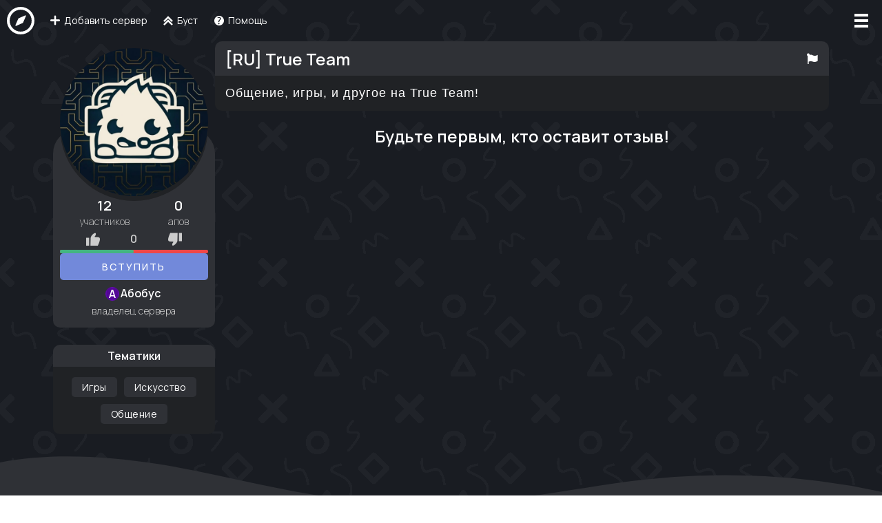

--- FILE ---
content_type: text/html; charset=utf-8
request_url: https://server-discord.com/1007146545092755497
body_size: 7562
content:
<!doctype html>
<html data-n-head-ssr lang="ru" data-theme="dark" data-n-head="%7B%22lang%22:%7B%22ssr%22:%22ru%22%7D,%22data-theme%22:%7B%22ssr%22:%22dark%22%7D%7D">
  <head >
    <meta data-n-head="ssr" charset="utf-8"><meta data-n-head="ssr" name="viewport" content="width=device-width, initial-scale=1"><meta data-n-head="ssr" name="msapplication-TileColor" content="#da532c"><meta data-n-head="ssr" property="og:site_name" content="Сервера Дискорд"><meta data-n-head="ssr" property="og:type" content="website"><meta data-n-head="ssr" data-hid="charset" charset="utf-8"><meta data-n-head="ssr" data-hid="mobile-web-app-capable" name="mobile-web-app-capable" content="yes"><meta data-n-head="ssr" data-hid="apple-mobile-web-app-title" name="apple-mobile-web-app-title" content="Server Discord"><meta data-n-head="ssr" data-hid="og:type" name="og:type" property="og:type" content="website"><meta data-n-head="ssr" itemprop="description" name="description" content="Дискорд сервер [RU] True Team. Общение, игры, и другое на True Team!, тематики сервера: Игры, Искусство, Общение"><meta data-n-head="ssr" data-hid="description" name="description" content="Дискорд сервер [RU] True Team. Общение, игры, и другое на True Team!, тематики сервера: Игры, Искусство, Общение"><meta data-n-head="ssr" itemprop="keywords" name="keywords" keywords="дискорд, каналы дискорд, сервер дискорд, сервера дискорд, дискорд сервера, лист серверов дискорд, топ серверов дискорд, русские сервера дискорд, список руских серверов дискорд, лучшие сервера дискорд, дискорд группы, дискорд общения, дискорд сервер Игры, дискорд сервер Искусство, дискорд сервер Общение"><meta data-n-head="ssr" property="og:url" content="https://server-discord.com/1007146545092755497"><meta data-n-head="ssr" property="og:title" content="[RU] True Team - Дискорд сервер"><meta data-n-head="ssr" property="og:description" content="Дискорд сервер [RU] True Team. Общение, игры, и другое на True Team!"><meta data-n-head="ssr" property="og:image" content="https://cdn.discordapp.com/icons/1007146545092755497/8e39f5cac088144f61fd675a650da0c1.png"><title>[RU] True Team - Дискорд сервер</title><link data-n-head="ssr" data-hid="favicon" rel="icon" type="image/x-icon" href="/favicon.ico"><link data-n-head="ssr" data-hid="favicon" rel="icon" type="image/svg+xml" href="/img/favicon.svg"><link data-n-head="ssr" rel="apple-touch-icon" sizes="180x180" href="/img/apple-touch-icon.png"><link data-n-head="ssr" rel="icon" type="image/png" sizes="32x32" href="/img/favicon-32x32.png"><link data-n-head="ssr" rel="icon" type="image/png" sizes="16x16" href="/img/favicon-16x16.png"><link data-n-head="ssr" rel="icon" type="mask-icon" color="#999999" href="/img/safari-pinned-tab.svg"><link data-n-head="ssr" rel="preconnect" href="https://fonts.googleapis.com"><link data-n-head="ssr" rel="preconnect" href="https://fonts.gstatic.com" crossOrigin="true"><link data-n-head="ssr" rel="stylesheet" href="https://fonts.googleapis.com/css2?family=Manrope:wght@200;300;400;500;600&amp;display=swap" crossOrigin="true"><link data-n-head="ssr" data-hid="shortcut-icon" rel="shortcut icon" href="favicon.ico"><link data-n-head="ssr" data-hid="apple-touch-icon" rel="apple-touch-icon" href="/_nuxt/icons/icon_512x512.1b653d.png" sizes="512x512"><link data-n-head="ssr" rel="manifest" href="/_nuxt/manifest.478f4200.json" data-hid="manifest"><script data-n-head="ssr" src="/js/focus-visible.min.js"></script><script data-n-head="ssr" src="/js/ya-metrica.js"></script><link rel="stylesheet" href="/_nuxt/css/27a9eef8aa8417f28707.css"><link rel="stylesheet" href="/_nuxt/css/8723ce68fdfca4ea8887.css"><link rel="stylesheet" href="/_nuxt/css/88bee7d190338b7393a2.css"><link rel="stylesheet" href="/_nuxt/css/4812cde052fe53495c2b.css">
  </head>
  <body >
    <div data-server-rendered="true" id="__nuxt"><div id="__layout"><div class="wrapper" data-v-0e819304><header class="header" data-v-3bcdd52f data-v-0e819304><div role="banner" class="header-left" data-v-3bcdd52f><a href="/" aria-label="На главную" class="header-left__home header-nav--hover nuxt-link-active" data-v-3bcdd52f><svg xmlns="http://www.w3.org/2000/svg" width="1024" height="1024" viewBox="0 0 1024 1024" class="logotype" data-v-d5aef0ea data-v-3bcdd52f><path d="M512,1024A511.8,511.8,0,0,1,0,512,511.8,511.8,0,0,1,512,0a511.8,511.8,0,0,1,512,512,511.8,511.8,0,0,1-512,512Zm0-920.5c-225.3,0-408.5,183.2-408.5,408.5S286.7,920.5,512,920.5,920.5,737.3,920.5,512,737.3,103.5,512,103.5Z" style="fill: currentColor" data-v-d5aef0ea></path> <path d="M594,594a31.4,31.4,0,0,1-10.4,7.3L459.9,655.4,346,705.3c-19.9,8.6-35.9-7.4-27.3-27.3l49.9-113.9,54.1-123.7a36.8,36.8,0,0,1,17.7-17.7l123.7-54.1L678,318.7c19.9-8.6,35.9,7.4,27.3,27.3L655.4,459.9,601.3,583.6A31.4,31.4,0,0,1,594,594Z" style="fill: currentColor" data-v-d5aef0ea></path></svg></a> <nav role="navigation" class="header-nav-container" data-v-3bcdd52f><ul class="header-nav" data-v-3bcdd52f><li data-v-3bcdd52f><a href="/add-guild" class="header-nav--hover" data-v-3bcdd52f><span class="icon-add" data-v-3bcdd52f></span> <span class="header-nav__text" data-v-3bcdd52f>
              Добавить сервер
            </span></a></li> <li data-v-3bcdd52f><a href="/boost" class="header-nav--hover" data-v-3bcdd52f><span class="icon-boost" data-v-3bcdd52f></span> <span class="header-nav__text" data-v-3bcdd52f>
              Буст
            </span></a></li> <li data-v-3bcdd52f><a href="/help" class="header-nav--hover" data-v-3bcdd52f><span class="icon-help" data-v-3bcdd52f></span> <span class="header-nav__text" data-v-3bcdd52f>
              Помощь
            </span></a></li></ul></nav></div> <!----> <div class="header-right" data-v-3bcdd52f><div class="menu" data-v-21afce46 data-v-3bcdd52f><button aria-label="Меню" class="header-user hoverable header-guest" style="display:;" data-v-21afce46><svg viewBox="0 0 50 50" fill="var(currentColor)" data-v-21afce46><rect x="0" y="0" width="50" height="10" data-v-21afce46></rect> <rect x="0" y="20" width="50" height="10" data-v-21afce46></rect> <rect x="0" y="40" width="50" height="10" data-v-21afce46></rect></svg></button> <div id="dropdown-menu" role="menu" class="header-menu" style="display:none;" data-v-21afce46 data-v-21afce46><ul data-v-21afce46><li data-v-21afce46><button class="header__item header-right-theme" data-v-21afce46><span class="icon-logout" data-v-21afce46></span> Войти
          </button></li> <!----> <!----> <!----> <!----> <li class="header-menu-mobile" data-v-21afce46><a href="/add-guild" class="header__item" data-v-21afce46><span class="icon-add" data-v-21afce46></span> Добавить сервер
          </a></li> <li class="header-menu-mobile" data-v-21afce46><a href="/boost" class="header__item" data-v-21afce46><span class="icon-boost" data-v-21afce46></span> Буст
          </a></li> <li class="header-menu-mobile" data-v-21afce46><a href="/help" class="header__item" data-v-21afce46><span class="icon-help" data-v-21afce46></span> Помощь
          </a></li> <li data-v-21afce46><a target="_blank" href="https://bots.server-discord.com/" class="header__item" data-v-21afce46>
            Мониторинг ботов
          </a></li> <!----> <hr data-v-21afce46> <li data-v-21afce46><label for="theme" class="checkbox header-menu__span" data-v-48eb1e91 data-v-21afce46><span class="header__item--theme" data-v-48eb1e91 data-v-21afce46><span class="icon-dark" data-v-48eb1e91 data-v-21afce46></span> Тёмная тема
            </span> <input id="theme" type="checkbox" class="checkbox-input" data-v-48eb1e91> <span class="checkbox-indicator" data-v-48eb1e91></span></label></li></ul></div></div></div></header> <div class="toast-container" data-v-52d82273 data-v-0e819304><div data-v-52d82273></div></div> <div class="scroll-to-top-container" style="display:none;" data-v-ba773f7e data-v-0e819304 data-v-0e819304><button data-title="Наверх" aria-label="Наверх" class="scroll-to-top tooltip" data-v-ba773f7e><span class="icon-boost" data-v-ba773f7e></span></button></div> <main class="my-little-container--full" data-v-0e819304><div class="container" data-v-d649b8c8 data-v-0e819304><div class="guild-container" data-v-d649b8c8><div class="guild-container__left" data-v-d649b8c8><div class="guild-thumbnail" data-v-d649b8c8><div class="guild-thumbnail-image" data-v-d649b8c8><picture aria-label="" priority="low" loading="lazy" viewBox="0 0 100 100" class="guildAboutPage" data-v-cb799782 data-v-d649b8c8><img data-src="[data-uri]" aria-label="" loading="lazy" importance="low" decoding="async" async="async" priority="low" data-v-cb799782> <!----></picture> <div class="imageShadow" data-v-d649b8c8></div></div> <div class="guild--thumbnail__labels" data-v-d649b8c8><div class="guild-info-signature" data-v-d649b8c8><div class="guild-info-signature__members" data-v-d649b8c8><span class="guild-info-signature__members-count" data-v-d649b8c8>
                12
              </span>участников
            </div></div> <div class="guild-info-signature" data-v-d649b8c8><div class="guild-info-signature__members" data-v-d649b8c8><span class="guild-info-signature__members-count" data-v-d649b8c8>
                0
              </span>апов
            </div></div></div> <div class="guild-thumbnail-rating" data-v-d649b8c8><div class="guild-thumbnail-rating-wrapper" data-v-d649b8c8><button aria-label="Рейтинг плюс" class="guild-thumbnail-rating__button guild-thumbnail-rating-plus" data-v-d649b8c8><span class="icon-like" data-v-d649b8c8></span></button> <div class="v-popover" data-v-d649b8c8><div class="trigger" style="display:inline-block;"><button aria-label="Оценки сервера" class="guild-thumbnail-rating-score" data-v-d649b8c8>
                0
              </button> </div> <div id="popover_qp4zmo0onn" aria-hidden="true" tabindex="0" class="tooltip popover vue-popover-theme" style="visibility:hidden;"><div class="wrapper"><div class="tooltip-inner popover-inner" style="position:relative;"><div><div class="popover-rating" data-v-d649b8c8><span class="icon-like" data-v-d649b8c8></span> <span data-v-d649b8c8>0</span> <span data-v-d649b8c8>/</span> <span class="icon-dislike" data-v-d649b8c8></span> <span data-v-d649b8c8>0</span></div></div> <div tabindex="-1" class="resize-observer" data-v-8859cc6c></div></div> <div class="tooltip-arrow popover-arrow"></div></div></div></div> <button aria-label="Рейтинг минус" class="guild-thumbnail-rating__button guild-thumbnail-rating-minus" data-v-d649b8c8><span class="icon-dislike" data-v-d649b8c8></span></button> <div class="guild-rating-holder" data-v-d649b8c8><div class="guild-rating-data" style="width:50%;" data-v-d649b8c8></div></div></div></div> <div class="guild-thumbnail-join" data-v-d649b8c8><button aria-label="Вступить на сервер[RU] True Team" class="hoverable" data-v-d649b8c8>
            Вступить
          </button></div> <div class="guild__owner-holder" data-v-d649b8c8><div class="v-popover" data-v-d649b8c8><div class="trigger" style="display:inline-block;"><span class="guild__owner" data-v-d649b8c8><!----> <span class="guild-info-signature__span" data-v-d649b8c8>
                Абобус
              </span></span> </div> <div id="popover_9yvyktfjj5" aria-hidden="true" tabindex="0" class="tooltip popover vue-popover-theme" style="visibility:hidden;"><div class="wrapper"><div class="tooltip-inner popover-inner" style="position:relative;"><div><div class="pop-Profile loading" data-v-0b0bdb63><div class="pop-Profile__head" data-v-0b0bdb63><div class="pop-Profile__head-picture" data-v-0b0bdb63><picture aria-label="" priority="low" loading="lazy" viewBox="0 0 100 100" class="comment" data-v-cb799782 data-v-0b0bdb63><!----> <svg role="img" aria-label="" viewBox="0 0 100 100" xmlns="http://www.w3.org/2000/svg" style="user-select: none" data-v-cb799782><rect x="0" y="0" width="100" height="100" style="fill:red;" data-v-cb799782></rect> <rect x="5" y="5" width="90" height="90" rx="15" style="fill: black; opacity: 0.1" data-v-cb799782></rect> <rect x="10" y="10" width="80" height="80" rx="15" style="fill: black; opacity: 0.1" data-v-cb799782></rect> <text x="50" y="78" text-anchor="middle" data-v-cb799782><tspan style="font-size: 80px; font-weight: bold; fill: white; line-height: 80px" data-v-cb799782>
        
      </tspan></text></svg></picture></div> <div class="pop-Profile__head-name" data-v-0b0bdb63><span class="pop-Profile__head-name__span" data-v-0b0bdb63>
        NULL#0000
      </span></div></div> <ul class="pop-Profile__mid" data-v-0b0bdb63><li data-v-0b0bdb63>Комментариев: 123</li> <li data-v-0b0bdb63>Варнов: 0</li></ul> <ul class="pop-Profile__bottom" data-v-0b0bdb63></ul></div></div> <div tabindex="-1" class="resize-observer" data-v-8859cc6c></div></div> <div class="tooltip-arrow popover-arrow"></div></div></div></div> <span class="guild__owner-label" data-v-d649b8c8>
            владелец сервера
          </span></div></div> <div class="guild-widgets" data-v-d649b8c8><div class="widget-container" data-v-e2901250 data-v-d649b8c8><h4 class="widget-container__h4" data-v-e2901250>
    Тематики
  </h4> <div class="widget-container__content" data-v-e2901250><div class="guild-tags" data-v-0b76f562 data-v-d649b8c8><a href="/category/games" aria-label="Категория Игры" class="guild-tags__unit" data-v-0b76f562>
    Игры
  </a><a href="/category/art" aria-label="Категория Искусство" class="guild-tags__unit" data-v-0b76f562>
    Искусство
  </a><a href="/category/communication" aria-label="Категория Общение" class="guild-tags__unit" data-v-0b76f562>
    Общение
  </a></div></div></div> <!----> <!----></div></div> <div class="guild-container__right" data-v-d649b8c8><div class="guild-info" data-v-d649b8c8><div class="guild-info-header" data-v-d649b8c8><h2 data-v-d649b8c8>[RU] True Team</h2> <button aria-label="Пожаловаться на сервер" data-title="Пожаловаться на сервер" class="guilds-info-header-report" data-v-d649b8c8><span class="icon-flag" data-v-d649b8c8></span></button></div> <div class="guild-info-scroll" data-v-d649b8c8><article data-v-d649b8c8>Общение, игры, и другое на True Team!</article></div></div> <div class="guild-comments" data-v-d649b8c8><!----> <!----> <!----><!----><!----></div></div></div></div></main> <footer data-v-d629359c data-v-0e819304><div class="container" data-v-d629359c><div class="custom-shape-divider-bottom-1635780211" data-v-d629359c><svg data-name="Layer 1" xmlns="http://www.w3.org/2000/svg" viewBox="0 0 1200 120" preserveAspectRatio="none" data-v-d629359c><path d="M321.39,56.44c58-10.79,114.16-30.13,172-41.86,82.39-16.72,168.19-17.73,250.45-.39C823.78,31,906.67,72,985.66,92.83c70.05,18.48,146.53,26.09,214.34,3V0H0V27.35A600.21,600.21,0,0,0,321.39,56.44Z" class="shape-fill" data-v-d629359c></path></svg></div> <div role="contentinfo" data-v-d629359c><h2 data-v-d629359c>О нас</h2> <p data-v-d629359c>
        Проект «Server-Discord.com» представляет из себя веб-сайт, размещающий у себя сервера пользователей программы
        Discord. При использовании сайта вы принимаете условия использования.
        <br data-v-d629359c> <br data-v-d629359c>
        server-discord.com не является аффилированным лицом компании «Discord Inc».
        <br data-v-d629359c> <br data-v-d629359c> <br data-v-d629359c> <a href="mailto:support@sdc.su" class="mail" data-v-d629359c>
          support@sdc.su
        </a></p></div> <div data-v-d629359c><h2 data-v-d629359c>Навигация</h2> <ul data-v-d629359c><li data-v-d629359c><a href="/add-guild" data-v-d629359c>
            Добавить сервер
          </a></li> <li data-v-d629359c><a href="/boost" data-v-d629359c>
            Буст
          </a></li> <li data-v-d629359c><a href="/guilds-setup" data-v-d629359c>
            Создание серверов
          </a></li> <li data-v-d629359c><a href="/help" data-v-d629359c>
            Помощь
          </a></li> <li data-v-d629359c><a href="/partners" data-v-d629359c>
            Партнёры
          </a></li> <li data-v-d629359c><a target="_blank" href="https://vare.pw/" data-v-d629359c>
            Разработчики
          </a></li> <li data-v-d629359c><a href="/help#rules" data-v-d629359c>
            Условия использования
          </a></li></ul></div> <div data-v-d629359c><h2 data-v-d629359c>API</h2> <ul data-v-d629359c><li data-v-d629359c><a href="https://docs.server-discord.com/" data-v-d629359c>
            Документация
          </a></li> <li data-v-d629359c><a href="https://docs.server-discord.com/#biblioteki-dlya-raboty-s-sd.c-api" data-v-d629359c>
            Библиотеки
          </a></li></ul></div> <div data-v-d629359c><h2 data-v-d629359c>Наши социальные сети</h2> <ul data-v-d629359c><li data-v-d629359c><a target="_blank" href="https://discord.gg/8KKVhTU" data-v-d629359c>
            Discord Сервер
          </a></li> <li data-v-d629359c><a target="_blank" href="https://vk.com/server_discord" data-v-d629359c>
            Группа ВКонтакте
          </a></li> <li data-v-d629359c><a target="_blank" href="https://t.me/vare_server_discord" data-v-d629359c>
            Канал Telegram
          </a></li></ul></div> <div data-v-d629359c><h2 data-v-d629359c>Категории серверов</h2> <ul data-v-d629359c><li data-v-d629359c><a href="/category/anime" data-v-d629359c>
            Аниме
          </a></li><li data-v-d629359c><a href="/category/games" data-v-d629359c>
            Игры
          </a></li><li data-v-d629359c><a href="/category/art" data-v-d629359c>
            Искусство
          </a></li><li data-v-d629359c><a href="/category/business" data-v-d629359c>
            Бизнес
          </a></li><li data-v-d629359c><a href="/category/music" data-v-d629359c>
            Музыка
          </a></li><li data-v-d629359c><a href="/category/communication" data-v-d629359c>
            Общение
          </a></li><li data-v-d629359c><a href="/category/rp" data-v-d629359c>
            RolePlay
          </a></li><li data-v-d629359c><a href="/category/policy" data-v-d629359c>
            Политика
          </a></li><li data-v-d629359c><a href="/category/programming" data-v-d629359c>
            Программирование
          </a></li><li data-v-d629359c><a href="/category/community" data-v-d629359c>
            Сообщество
          </a></li><li data-v-d629359c><a href="/category/technologies" data-v-d629359c>
            Технологии
          </a></li><li data-v-d629359c><a href="/category/films" data-v-d629359c>
            Фильмы
          </a></li><li data-v-d629359c><a href="/category/humor" data-v-d629359c>
            Юмор
          </a></li></ul></div> <div data-v-d629359c><h2 data-v-d629359c>Мониторинги Discord</h2> <ul data-v-d629359c><li data-v-d629359c><a href="https://server-discord.com" data-v-d629359c>
            Мониторинг Серверов
          </a></li> <li data-v-d629359c><a href="https://bots.server-discord.com" data-v-d629359c>
            Мониторинг Discord Ботов
          </a></li></ul></div></div> <div class="copyright" data-v-d629359c><span data-v-d629359c>
      © 2018 - 2026
      <a href="//vare.pw" target="_blank" data-v-d629359c>
        ООО &quot;ВЭЙР&quot;
      </a></span> <span style="display:none;" data-v-d629359c><br data-v-d629359c>

      Кликов осталось: <b data-v-d629359c>5</b></span></div></footer> <!----></div></div></div><script>window.__NUXT__=(function(a,b,c,d,e,f,g,h,i,j){return {layout:"default",data:[{}],fetch:{},error:a,state:{appData:{banner:{id:"1239260433551200276",name:"XIVIVIDE",members:81454,description:"⚠️ Внимание! Самый опасный Discord сервер - XIVIVIDE 🌪 Уровень токсичности зашкаливает 📈💥😡",icon:"a_22dec9f014cefe6ec09b03fc315f5d25",isBot:c,isClose:b,isJoinCaptcha:b,boost:{type:d,endAt:a,color:a,background:a,iconGif:a},upperPin:a,rating:{total:g,comments:d},tags:a,pins:[],up:{count:a,at:a}},pins:[{workName:"vare",name:"VARE Team",description:"Участник команды разработчиков Vare"},{workName:"sdcpartner",name:"Партнер сайта",description:"Официальный партнёр проекта"},{workName:"verified",name:"Верифицированный сервер",description:"Сервера, получившие верификацию от Discord."},{workName:"partner",name:"Партнёр Discord",description:"Сервера, учавствующие в партнёрской программе Discord."},{workName:"boost",name:"Буст сервер",description:"За буст сервера на мониторинге"},{workName:"bughunter",name:"Тестировщик сайта",description:"За участие в бета-теста сайта."},{workName:"botdev",name:"Разработчик ботов",description:"Сервер разработчика ботов."},{workName:"youtube",name:"Блоггер",description:"Сервера, связанные с деятельностю на YouTube."},{workName:"twitch",name:"Стример",description:"Сервера, связанные с деятельностю на Twitch."},{workName:"seniority",name:"Выслуга лет",description:"Сервер, сыгравший определённую роль в жизни мониторинга и был с самого начала."}],socials:{vk:{name:"VKontakte",link:"vk.com\u002F"},youtube:{name:"YouTube",link:"youtube.com\u002F"},twitch:{name:"Twitch",link:"twitch.tw\u002F"},website:{name:"Website",link:"https:\u002F\u002F"}},uploadTypes:["iconGif","background","backgroundFull"],reports:{ups:{text:c,optional:b},marks:{text:c,optional:b},name:{text:b},description:{text:b},icon:{text:b},links:{text:c,optional:c},other:{text:c,optional:b}},comments:{reports:{swear:{text:b},duplicate:{text:c,optional:c},ad:{text:b},critic:{text:c,optional:b},other:{text:c,optional:b}}},roles:{USER:d,PREMIUM:f,MODERATOR:g,MANAGER:3,ADMIN:4}},doodleId:f,featureUnlock:{footerClicks:d},guildForm:{id:a,language:a,name:a,icon:a,description:e,descriptionFull:e,isClose:b,isJoinCaptcha:b,boost:{type:a,iconGif:a,color:a,background:a,backgroundFull:a,hasShortLink:a,shortLink:a},upperPin:a,socials:{},invite:{id:a,isChecking:b,isValid:b},tags:[],pins:[]},guildPage:{id:"1007146545092755497",name:"[RU] True Team",iconId:"8e39f5cac088144f61fd675a650da0c1",membersCount:12,upsCount:d,descriptionShort:"Общение, игры, и другое на True Team!",descriptionFull:e,isClose:b,isJoinCaptcha:b,tags:["games","art","communication"],rating:{total:d,plus:d,minus:d},owner:{id:"901391771039322152",avatarId:e,username:"Абобус",avatar:"6bc6db36360beb36abffd1eb31e8818c"},pins:[],upperPin:a,links:[],boostFeatures:{boostType:d,color:e,backgroundImage:a,gifAvatar:a},comments:[],commentCount:a,commentsSort:"-createdAt",commentsPage:f,user:{commentText:a,commentTextInput:a,commentId:a,guildRate:a},socials:[]},guilds:{discordGuilds:[],sdcGuilds:[],lastUpdate:d},menu:{opened:b,darkMode:c,scroll:d,backURL:h},pageControl:{guilds:[],page:f,findCount:a,totalCount:a,guildsPerPage:25,search:e,language:i,tags:[],isBoost:b,isClose:b,sort:j,DATA_FETCHING:c,DATA_FETCHING_START_TIME:a,DATA_FETCHING_FINISH_TIME:a},popProfiles:{cachedUsers:{}},search:{count:d,page:d,random:e,find:e,lang:i,sort:j,tags:[],boost:b,close:b},session:{session:a,accessToken:a,discordToken:a,autoLogin:c,user:{avatar:a,discriminator:a,id:a,username:a,role:void 0}}},serverRendered:c,routePath:"\u002F1007146545092755497",config:{clientId:"464272403766444044",HCAPTCHASite:"b44d943d-59f9-432b-9ad9-ea4537e03f9e",discordApiVersion:9,discordCDN:"https:\u002F\u002Fcdn.discordapp.com",WEB_SERVICE:"https:\u002F\u002Fserver-discord.com",axios:{browserBaseURL:"https:\u002F\u002Fserver-discord.com\u002Fapi"},_app:{basePath:h,assetsPath:"\u002F_nuxt\u002F",cdnURL:a}}}}(null,false,true,0,"",1,2,"\u002F","al","up"));</script><script>!function(){var e=document,t=e.createElement("script");if(!("noModule"in t)&&"onbeforeload"in t){var n=!1;e.addEventListener("beforeload",function(e){if(e.target===t)n=!0;else if(!e.target.hasAttribute("nomodule")||!n)return;e.preventDefault()},!0),t.type="module",t.src=".",e.head.appendChild(t),t.remove()}}();</script><script nomodule src="/_nuxt/js/963b03625bad61b2c60d.js" defer></script><script type="module" src="/_nuxt/js/b31acf1e8597e5a961f8.js" defer></script><script nomodule src="/_nuxt/js/1efdf8c16cdb8b6b4779.js" defer></script><script type="module" src="/_nuxt/js/e7d51063cb3b4cc1c9e5.js" defer></script><script nomodule src="/_nuxt/js/01b7729525a5bbf60ec7.js" defer></script><script type="module" src="/_nuxt/js/acf4a3012f837ed29fb9.js" defer></script><script nomodule src="/_nuxt/js/1474a547f5c9f0edc699.js" defer></script><script nomodule src="/_nuxt/js/24b890977a93237322b9.js" defer></script><script type="module" src="/_nuxt/js/76b5805657b1f95c0c92.js" defer></script><script nomodule src="/_nuxt/js/32485396f3cb732fc6c5.js" defer></script><script type="module" src="/_nuxt/js/8ca3a918cdeda1542154.js" defer></script><script nomodule src="/_nuxt/js/528982ea61de786eb2d1.js" defer></script><script type="module" src="/_nuxt/js/c5b10f9dc0533379b945.js" defer></script><script nomodule src="/_nuxt/js/7b6e9b9a0c29449b41cf.js" defer></script><script type="module" src="/_nuxt/js/64d4ff639da698ff135f.js" defer></script><script nomodule src="/_nuxt/js/6b72b97add0f67f32e9b.js" defer></script><script type="module" src="/_nuxt/js/807117c00679d6ce5413.js" defer></script>
  </body>
</html>


--- FILE ---
content_type: text/css; charset=UTF-8
request_url: https://server-discord.com/_nuxt/css/27a9eef8aa8417f28707.css
body_size: 4525
content:
.page-error[data-v-0ede075b]{margin:auto;max-width:650px}.page-error[data-v-0ede075b],h1[data-v-0ede075b]{text-align:left}h1[data-v-0ede075b]{color:#fff;color:var(--font,#fff);font-size:3rem;margin:15px 0}h3[data-v-0ede075b]{color:#ccc;color:var(--font-additional,#ccc);font-size:18px;margin:5px 0 15px}p[data-v-0ede075b]{color:var(--font);font-size:13px;margin:0 0 50px;opacity:.8}.page-error__h2[data-v-0ede075b]{color:#f04747;color:var(--pseudo-red,#f04747);display:inline-block;font-size:100px;font-weight:700;margin:0}.page-error-additional[data-v-0ede075b]{color:#ccc;color:var(--font-additional,#ccc);display:inline-block;margin:0}.page-error-link[data-v-0ede075b]{background:#1c1e23;background:var(--extra-accent,#1c1e23);border:none;-webkit-border-radius:.5rem;-moz-border-radius:.5rem;border-radius:.5rem;color:#fff;display:inline-block;font-size:1rem;padding:.6rem 2rem}.page-animation[data-v-0ede075b]{-webkit-animation:b-0ede075b 1s infinite;-moz-animation:b-0ede075b 1s infinite;-o-animation:b-0ede075b 1s infinite;animation:b-0ede075b 1s infinite}.page__img[data-v-0ede075b]{float:left;height:250px;width:250px}@-webkit-keyframes b-0ede075b{0%{opacity:0}5%{opacity:1}to{opacity:0}}@-moz-keyframes b-0ede075b{0%{opacity:0}5%{opacity:1}to{opacity:0}}@-o-keyframes b-0ede075b{0%{opacity:0}5%{opacity:1}to{opacity:0}}@keyframes b-0ede075b{0%{opacity:0}5%{opacity:1}to{opacity:0}}:root{--pseudo-red:#f04747;--pseudo-red--reaccent:#ee2f2f;--pseudo-red-transparent:rgba(240,71,71,.5);--pseudo-green-transparent:rgba(67,181,129,.25);--pseudo-green:#43b581;--pseudo-green-reaccent:#3da475}html{-ms-overflow-style:scrollbar;-webkit-box-sizing:border-box;-moz-box-sizing:border-box;box-sizing:border-box}*,:after,:before{-webkit-box-sizing:inherit;-moz-box-sizing:inherit;box-sizing:inherit}button:not([disabled]){cursor:pointer}.hoverable:not([disabled]):hover,button:not([disabled]){-webkit-transition:all .1s;-o-transition:all .1s;-moz-transition:all .1s;transition:all .1s}.hoverable:not([disabled]):hover{-webkit-transform:scale(.98);-moz-transform:scale(.98);-ms-transform:scale(.98);-o-transform:scale(.98);transform:scale(.98);-webkit-transform-origin:center center;-moz-transform-origin:center center;-ms-transform-origin:center center;-o-transform-origin:center center;transform-origin:center center}main{-webkit-box-flex:1;-moz-box-flex:1;-webkit-flex:1 0 auto;-ms-flex:1 0 auto;flex:1 0 auto}hr{border:2px solid #1c1e23;border:2px solid var(--main-accent,#1c1e23)}body{height:100%;margin:0;overflow-x:hidden;padding:0;width:100%}body,button{font-family:Manrope,sans-serif}a{-webkit-text-decoration:none;text-decoration:none}.my-little-container{margin:auto auto 10rem;max-width:1280px;padding:0 2rem;position:relative;width:100%}@media(max-width:1200px){.my-little-container{padding:0 1rem}}.my-little-container--full{margin:auto;max-width:none;width:100%}.no-margin{margin:0!important}::-webkit-scrollbar{width:10px}::-webkit-scrollbar-track{background:#0b0b0d;background:var(--main-reaccent,#0b0b0d)}::-webkit-scrollbar-thumb{background:#ccc;background:var(--main-additional,#ccc)}@media(max-width:500px){.tooltip:after,.tooltip:before{display:none!important}}.background{background:#111315;background:var(--main,#111315)}@font-face{font-family:dellycon;font-style:normal;font-weight:400;src:url(/_nuxt/fonts/c595f70.eot);src:url(/_nuxt/fonts/c595f70.eot#iefix) format("embedded-opentype"),url(/_nuxt/fonts/6d027ad.woff) format("woff"),url(/_nuxt/fonts/1f2331c.ttf) format("truetype"),url(/_nuxt/img/1834e2f.svg#dellycon) format("svg")}[class*=" icon-"]:before,[class^=icon-]:before{speak:never;-webkit-font-feature-settings:normal;-moz-font-feature-settings:normal;font-feature-settings:normal;-webkit-font-smoothing:antialiased;-moz-osx-font-smoothing:grayscale;display:inline-block;font-family:dellycon;font-style:normal;font-variant:normal;font-weight:400;line-height:1em;margin-left:.2em;margin-right:.2em;text-align:center;text-decoration:inherit;text-transform:none;width:1em}.icon-settings:before{content:""}.icon-servers:before{content:""}.icon-send:before{content:""}.icon-random:before{content:""}.icon-partners:before{content:""}.icon-logout:before{content:""}.icon-like:before{content:""}.icon-help:before{content:""}.icon-flag:before{content:""}.icon-dislike:before{content:""}.icon-cross:before{content:""}.icon-boost:before{content:""}.icon-bell:before{content:""}.icon-advanced:before{content:""}.icon-add:before{content:""}.icon-dark:before{content:""}.icon-light:before{content:""}.icon-auto:before{content:""}html{--extra-accent:#5662f6;--extra-accent--light:#7289da;background:var(--background-image)}[data-theme=light]{--main:#f7f8fc;--main-trasparent:hsla(0,0%,100%,.8);--main-accent:#efefef;--main-additional:#d9d9d9;--main-reaccent:#f0f0f0;--font:#000;--font-additional:#111;--backcolor:#e3e5e8;--transparent:hsla(0,0%,100%,.624);--logo-color:var(--extra-accent);--background-image:url([data-uri]);--background:#e3e6e9;--shadow:0px 3px 15px -5px rgba(34,60,80,.5);--border:1px solid var(--font)}[data-theme=dark]{--main:#2f3136;--main-trasparent:rgba(47,49,54,.8);--main-accent:#36393f;--main-additional:#40444b;--main-reaccent:#202225;--font:#fff;--font-additional:#ccc;--backcolor:#010202;--transparent:rgba(0,0,0,.373);--logo-color:#fff;--shadow:none;--border:none;--background:#1a1a1f;--background-image:url([data-uri])}.js-focus-visible :focus:not(.focus-visible){outline:none}.tooltip{display:block!important;z-index:10000}.tooltip .tooltip-inner{background:var(--main);-webkit-border-radius:5px;-moz-border-radius:5px;border-radius:5px;-webkit-box-shadow:0 2px 4px var(--main-reaccent);-moz-box-shadow:0 2px 4px var(--main-reaccent);box-shadow:0 2px 4px var(--main-reaccent);color:var(--font);font-size:12px;padding:5px 10px 4px}.tooltip .tooltip-arrow{border-color:var(--main);border-style:solid;height:0;margin:5px;position:absolute;width:0;z-index:1}.tooltip[x-placement^=top]{margin-bottom:5px}.tooltip[x-placement^=top] .tooltip-arrow{border-bottom-color:transparent!important;border-left-color:transparent!important;border-right-color:transparent!important;border-width:5px 5px 0;bottom:-5px;left:-webkit-calc(50% - 5px);left:-moz-calc(50% - 5px);left:calc(50% - 5px);margin-bottom:0;margin-top:0}.tooltip[x-placement^=bottom]{margin-top:5px}.tooltip[x-placement^=bottom] .tooltip-arrow{border-left-color:transparent!important;border-right-color:transparent!important;border-top-color:transparent!important;border-width:0 5px 5px;left:-webkit-calc(50% - 5px);left:-moz-calc(50% - 5px);left:calc(50% - 5px);margin-bottom:0;margin-top:0;top:-5px}.tooltip[x-placement^=right]{margin-left:5px}.tooltip[x-placement^=right] .tooltip-arrow{border-bottom-color:transparent!important;border-left-color:transparent!important;border-top-color:transparent!important;border-width:5px 5px 5px 0;left:-5px;margin-left:0;margin-right:0;top:-webkit-calc(50% - 5px);top:-moz-calc(50% - 5px);top:calc(50% - 5px)}.tooltip[x-placement^=left]{margin-right:5px}.tooltip[x-placement^=left] .tooltip-arrow{border-bottom-color:transparent!important;border-right-color:transparent!important;border-top-color:transparent!important;border-width:5px 0 5px 5px;margin-left:0;margin-right:0;right:-5px;top:-webkit-calc(50% - 5px);top:-moz-calc(50% - 5px);top:calc(50% - 5px)}.tooltip.popover .popover-inner{background:none;-webkit-border-radius:10px;-moz-border-radius:10px;border-radius:10px;color:var(--font);padding:0}.tooltip.popover .popover-arrow{border-color:var(--main-accent)}.tooltip[aria-hidden=true]{opacity:0;-webkit-transition:opacity .15s,visibility .15s;-o-transition:opacity .15s,visibility .15s;-moz-transition:opacity .15s,visibility .15s;transition:opacity .15s,visibility .15s;visibility:hidden}.tooltip[aria-hidden=false]{opacity:1;-webkit-transition:opacity .15s;-o-transition:opacity .15s;-moz-transition:opacity .15s;transition:opacity .15s;visibility:visible}.trigger{display:block!important}svg[data-v-15eccea6]{fill:var(--font);-webkit-animation:a-15eccea6 5s infinite;-moz-animation:a-15eccea6 5s infinite;-o-animation:a-15eccea6 5s infinite;animation:a-15eccea6 5s infinite;color:var(--font);display:block;height:32px;margin:0 auto;width:32px}p[data-v-15eccea6]{color:var(--font-additional)}@-webkit-keyframes a-15eccea6{0%{opacity:1;-webkit-transform:rotate(0) translateY(0) translateX(0) scale(1.2);transform:rotate(0) translateY(0) translateX(0) scale(1.2)}25%{opacity:.8;-webkit-transform:rotate(75deg) translateY(5px) translateX(-5px);transform:rotate(75deg) translateY(5px) translateX(-5px)}50%{-webkit-transform:rotate(-90deg) translateY(-5px) translateX(-15px);transform:rotate(-90deg) translateY(-5px) translateX(-15px)}75%{opacity:.5;-webkit-transform:rotate(390deg) translateY(-10px) translateX(15px) scale(.8);transform:rotate(390deg) translateY(-10px) translateX(15px) scale(.8)}to{opacity:1;-webkit-transform:rotate(0) translateY(0) translateX(0) scale(1.2);transform:rotate(0) translateY(0) translateX(0) scale(1.2)}}@-moz-keyframes a-15eccea6{0%{opacity:1;-moz-transform:rotate(0) translateY(0) translateX(0) scale(1.2);transform:rotate(0) translateY(0) translateX(0) scale(1.2)}25%{opacity:.8;-moz-transform:rotate(75deg) translateY(5px) translateX(-5px);transform:rotate(75deg) translateY(5px) translateX(-5px)}50%{-moz-transform:rotate(-90deg) translateY(-5px) translateX(-15px);transform:rotate(-90deg) translateY(-5px) translateX(-15px)}75%{opacity:.5;-moz-transform:rotate(390deg) translateY(-10px) translateX(15px) scale(.8);transform:rotate(390deg) translateY(-10px) translateX(15px) scale(.8)}to{opacity:1;-moz-transform:rotate(0) translateY(0) translateX(0) scale(1.2);transform:rotate(0) translateY(0) translateX(0) scale(1.2)}}@-o-keyframes a-15eccea6{0%{opacity:1;-o-transform:rotate(0) translateY(0) translateX(0) scale(1.2);transform:rotate(0) translateY(0) translateX(0) scale(1.2)}25%{opacity:.8;-o-transform:rotate(75deg) translateY(5px) translateX(-5px);transform:rotate(75deg) translateY(5px) translateX(-5px)}50%{-o-transform:rotate(-90deg) translateY(-5px) translateX(-15px);transform:rotate(-90deg) translateY(-5px) translateX(-15px)}75%{opacity:.5;-o-transform:rotate(390deg) translateY(-10px) translateX(15px) scale(.8);transform:rotate(390deg) translateY(-10px) translateX(15px) scale(.8)}to{opacity:1;-o-transform:rotate(0) translateY(0) translateX(0) scale(1.2);transform:rotate(0) translateY(0) translateX(0) scale(1.2)}}@keyframes a-15eccea6{0%{opacity:1;-webkit-transform:rotate(0) translateY(0) translateX(0) scale(1.2);-moz-transform:rotate(0) translateY(0) translateX(0) scale(1.2);-o-transform:rotate(0) translateY(0) translateX(0) scale(1.2);transform:rotate(0) translateY(0) translateX(0) scale(1.2)}25%{opacity:.8;-webkit-transform:rotate(75deg) translateY(5px) translateX(-5px);-moz-transform:rotate(75deg) translateY(5px) translateX(-5px);-o-transform:rotate(75deg) translateY(5px) translateX(-5px);transform:rotate(75deg) translateY(5px) translateX(-5px)}50%{-webkit-transform:rotate(-90deg) translateY(-5px) translateX(-15px);-moz-transform:rotate(-90deg) translateY(-5px) translateX(-15px);-o-transform:rotate(-90deg) translateY(-5px) translateX(-15px);transform:rotate(-90deg) translateY(-5px) translateX(-15px)}75%{opacity:.5;-webkit-transform:rotate(390deg) translateY(-10px) translateX(15px) scale(.8);-moz-transform:rotate(390deg) translateY(-10px) translateX(15px) scale(.8);-o-transform:rotate(390deg) translateY(-10px) translateX(15px) scale(.8);transform:rotate(390deg) translateY(-10px) translateX(15px) scale(.8)}to{opacity:1;-webkit-transform:rotate(0) translateY(0) translateX(0) scale(1.2);-moz-transform:rotate(0) translateY(0) translateX(0) scale(1.2);-o-transform:rotate(0) translateY(0) translateX(0) scale(1.2);transform:rotate(0) translateY(0) translateX(0) scale(1.2)}}

--- FILE ---
content_type: text/css; charset=UTF-8
request_url: https://server-discord.com/_nuxt/css/8723ce68fdfca4ea8887.css
body_size: 6355
content:
.checkbox[data-v-48eb1e91]{-webkit-box-align:center;-moz-box-align:center;-ms-flex-align:center;-webkit-box-pack:justify;-moz-box-pack:justify;-ms-flex-pack:justify;-webkit-align-items:center;align-items:center;display:-webkit-box;display:-webkit-flex;display:-moz-box;display:-ms-flexbox;display:flex;-webkit-justify-content:space-between;justify-content:space-between}.checkbox-input[data-v-48eb1e91]{opacity:0;position:absolute}.checkbox-indicator[data-v-48eb1e91]{-ms-flex-negative:0;background:var(--main);border:.1em solid var(--main);-webkit-border-radius:50px;-moz-border-radius:50px;border-radius:50px;-webkit-box-shadow:var(--shadow);-moz-box-shadow:var(--shadow);box-shadow:var(--shadow);cursor:pointer;display:block;-webkit-flex-shrink:0;flex-shrink:0;height:1.8em;position:relative;-webkit-transition:all .2s ease-in-out;-o-transition:all .2s ease-in-out;-moz-transition:all .2s ease-in-out;transition:all .2s ease-in-out;width:3.2em}.checkbox-indicator[data-v-48eb1e91]:after{background:var(--font-additional);-webkit-border-radius:50%;-moz-border-radius:50%;border-radius:50%;content:"";height:1.2em;left:10%;position:absolute;top:50%;-webkit-transform:translateY(-50%);-moz-transform:translateY(-50%);-ms-transform:translateY(-50%);-o-transform:translateY(-50%);transform:translateY(-50%);-webkit-transition:all .1s ease-in-out;-o-transition:all .1s ease-in-out;-moz-transition:all .1s ease-in-out;transition:all .1s ease-in-out;width:1.2em}.checkbox-input:focus~.checkbox-indicator[data-v-48eb1e91]{border-color:var(--font-additional)}.checkbox-input:checked~.checkbox-indicator[data-v-48eb1e91]{background:var(--pseudo-green)}.checkbox-input:checked~.checkbox-indicator[data-v-48eb1e91]:after{background:#fff;left:-webkit-calc(90% - 1.2em);left:-moz-calc(90% - 1.2em);left:calc(90% - 1.2em)}.checkbox-input:disabled~.checkbox-indicator[data-v-48eb1e91]:after{opacity:.3}.guildAddIcon img[data-v-cb799782],.guildAddIcon svg[data-v-cb799782]{-webkit-border-radius:10px;-moz-border-radius:10px;border-radius:10px;height:64px}.guildAddIcon[data-v-cb799782]{height:64px;margin:10px}.profileIcon img[data-v-cb799782],.profileIcon svg[data-v-cb799782],.profileIcon[data-v-cb799782]{-webkit-border-radius:100%;-moz-border-radius:100%;border-radius:100%;height:24px;margin-right:5px;width:24px}.profileIconHeader img[data-v-cb799782],.profileIconHeader svg[data-v-cb799782]{-webkit-border-radius:100%;-moz-border-radius:100%;border-radius:100%;height:100%;-o-object-fit:cover;object-fit:cover;width:100%}.guildMainPage[data-v-cb799782]{margin:auto}.guildMainPage img[data-v-cb799782],.guildMainPage svg[data-v-cb799782]{-webkit-border-radius:50%;-moz-border-radius:50%;border-radius:50%;display:block;grid-area:b;height:86px;margin:auto;max-height:128px;max-width:128px;-o-object-fit:cover;object-fit:cover;-webkit-transition:all .1s ease-in-out;-o-transition:all .1s ease-in-out;-moz-transition:all .1s ease-in-out;transition:all .1s ease-in-out;width:86px}.guildMainPage img[data-v-cb799782]:hover,.guildMainPage svg[data-v-cb799782]:hover{border-color:#ccc;border-color:var(--font-additional,#ccc)}.guildAboutPage[data-v-cb799782]{height:215px;width:215px}.guildAboutPage img[data-v-cb799782],.guildAboutPage svg[data-v-cb799782]{background:var(--main-reaccent)!important;-webkit-border-radius:50%;-moz-border-radius:50%;border-radius:50%;height:100%;width:100%}.guildSignature img[data-v-cb799782],.guildSignature svg[data-v-cb799782]{-webkit-border-radius:24px;-moz-border-radius:24px;border-radius:24px;height:24px;padding:2px;width:24px}.guildSignature[data-v-cb799782]{display:-webkit-box;display:-webkit-flex;display:-moz-box;display:-ms-flexbox;display:flex}.comment img[data-v-cb799782],.comment svg[data-v-cb799782]{-webkit-border-radius:50%;-moz-border-radius:50%;border-radius:50%;height:100%;width:100%}.comment[data-v-cb799782]{height:48px;width:48px}.commentAuthor img[data-v-cb799782],.commentAuthor svg[data-v-cb799782]{-webkit-border-radius:50%;-moz-border-radius:50%;border-radius:50%;height:26px;width:26px}.commentAuthor[data-v-cb799782]{height:26px;width:26px}.partnerIcon img[data-v-cb799782],.partnerIcon svg[data-v-cb799782]{border:2px solid var(--main);-webkit-border-radius:5px;-moz-border-radius:5px;border-radius:5px;display:inline-block;height:32px;width:32px}.partnerIcon[data-v-cb799782]{height:32px;margin:auto;width:32px}.header-menu--exit[data-v-21afce46]{color:var(--pseudo-red)!important}.header-menu--exit[data-v-21afce46]:hover{background:var(--pseudo-red)!important;color:#fff!important}.header-menu[data-v-21afce46]{-webkit-border-radius:10px;-moz-border-radius:10px;border-radius:10px;-webkit-box-shadow:var(--shadow);-moz-box-shadow:var(--shadow);box-shadow:var(--shadow);margin-top:10px;max-width:350px;min-width:185px;position:absolute;right:0;text-align:left;z-index:3}@media(max-width:700px){.header-menu[data-v-21afce46]{left:0;margin-top:0;max-height:100%;max-width:100%;top:60px}}.header-menu-mobile[data-v-21afce46]{display:none}@media(max-width:700px){.header-menu-mobile[data-v-21afce46]{display:block}}.header-menu ul[data-v-21afce46]{-webkit-box-orient:vertical;-webkit-box-direction:normal;-moz-box-orient:vertical;-moz-box-direction:normal;-webkit-backdrop-filter:blur(2px);backdrop-filter:blur(2px);background:var(--main-reaccent);border:2px solid var(--main);-webkit-border-radius:10px;-moz-border-radius:10px;border-radius:10px;display:-webkit-box;display:-webkit-flex;display:-moz-box;display:-ms-flexbox;display:flex;-webkit-flex-direction:column;-ms-flex-direction:column;flex-direction:column;gap:5px;list-style-type:none;margin:0;padding:5px;width:100%}@media(max-width:700px){.header-menu ul[data-v-21afce46]{border:none;-webkit-border-radius:0;-moz-border-radius:0;border-radius:0;padding:0}}.header__item[data-v-21afce46]{background:none;border:none;-webkit-border-radius:10px;-moz-border-radius:10px;border-radius:10px;color:var(--font);display:block;font-size:14px;padding:8px 15px 8px 8px;text-align:left;-webkit-text-decoration:none;text-decoration:none;-webkit-transition:all .1s;-o-transition:all .1s;-moz-transition:all .1s;transition:all .1s;width:100%}.header__item[data-v-21afce46]:not(.header__item--disabled):hover{background:var(--extra-accent);color:#fff}@media(max-width:700px){.header__item[data-v-21afce46]{-webkit-border-radius:0;-moz-border-radius:0;border-radius:0;display:-webkit-box;display:-webkit-flex;display:-moz-box;display:-ms-flexbox;display:flex;font-size:18px;gap:0 .5rem}.header__item[data-v-21afce46]:not(.header__item--disabled):after{content:">";font-size:20px;margin-left:auto}.header__item--theme[data-v-21afce46]{display:-webkit-box;display:-webkit-flex;display:-moz-box;display:-ms-flexbox;display:flex;gap:0 .5rem}}.header-menu ul hr[data-v-21afce46]{border-width:1px;margin:0 -5px;width:-webkit-calc(100% + 10px);width:-moz-calc(100% + 10px);width:calc(100% + 10px)}@media(max-width:700px){.header-menu ul hr[data-v-21afce46]{margin:-5px}}.header-menu__span[data-v-21afce46]{color:var(--font);font-size:14px;padding:8px;width:100%}@media(max-width:700px){.header-menu__span[data-v-21afce46]{font-size:18px}}.header-menu ul li:first-child>span[data-v-21afce46]{cursor:default;display:-webkit-box;display:-webkit-flex;display:-moz-box;display:-ms-flexbox;display:flex;padding-left:10px}.header-menu ul li:first-child>button[data-v-21afce46]{-webkit-box-align:center;-moz-box-align:center;-ms-flex-align:center;-webkit-align-items:center;align-items:center;display:-webkit-box;display:-webkit-flex;display:-moz-box;display:-ms-flexbox;display:flex}.header-menu-profile[data-v-21afce46]{font-size:14px;font-weight:700;margin:auto 0;overflow:hidden;position:relative;-o-text-overflow:ellipsis;text-overflow:ellipsis;white-space:nowrap}@media(max-width:700px){.header-menu-profile[data-v-21afce46]{font-size:18px}}.bell-counter[data-v-21afce46]{-webkit-border-radius:100%;-moz-border-radius:100%;border-radius:100%;color:#fff;display:inline-block;height:20px;line-height:20px;text-align:center;width:20px}.hasNotifications[data-v-21afce46]{position:relative}.hasNotifications[data-v-21afce46]:after{background:var(--pseudo-red);-webkit-border-radius:50%;-moz-border-radius:50%;border-radius:50%;bottom:0;content:"";height:.8rem;position:absolute;right:0;width:.8rem}.header-user[data-v-21afce46]{background:none;border:2px solid var(--main-additional);-webkit-border-radius:100%;-moz-border-radius:100%;border-radius:100%;color:var(--font);cursor:pointer;height:40px;margin:10px;padding:1px;width:40px}.header-user[data-v-21afce46]:hover{border-color:var(--extra-accent)}.header-guest[data-v-21afce46]{fill:var(--font);border:none!important;-webkit-border-radius:0!important;-moz-border-radius:0!important;border-radius:0!important;padding:10px}.bell-counter.active[data-v-21afce46]{background:var(--pseudo-red)}@media(min-width:800px){.menu-enter-active[data-v-21afce46]{opacity:0;-webkit-transform:scale(.8);-moz-transform:scale(.8);-ms-transform:scale(.8);-o-transform:scale(.8);transform:scale(.8);-webkit-transition:all .1s ease-in-out;-o-transition:all .1s ease-in-out;-moz-transition:all .1s ease-in-out;transition:all .1s ease-in-out}.menu-enter-to[data-v-21afce46],.menu-leave-active[data-v-21afce46]{opacity:1;-webkit-transform:scale(1);-moz-transform:scale(1);-ms-transform:scale(1);-o-transform:scale(1);transform:scale(1)}.menu-leave-active[data-v-21afce46]{-webkit-transition:all .1s ease-in-out;-o-transition:all .1s ease-in-out;-moz-transition:all .1s ease-in-out;transition:all .1s ease-in-out}.menu-leave-to[data-v-21afce46]{opacity:0;-webkit-transform:scale(.8);-moz-transform:scale(.8);-ms-transform:scale(.8);-o-transform:scale(.8);transform:scale(.8)}}@media(max-width:800px){.menu-enter-active[data-v-21afce46]{opacity:0;-webkit-transition:all .1s ease-in-out;-o-transition:all .1s ease-in-out;-moz-transition:all .1s ease-in-out;transition:all .1s ease-in-out}.menu-enter-to[data-v-21afce46]{opacity:1}.menu-leave-active[data-v-21afce46]{opacity:1;-webkit-transition:all .1s ease-in-out;-o-transition:all .1s ease-in-out;-moz-transition:all .1s ease-in-out;transition:all .1s ease-in-out}.menu-leave-to[data-v-21afce46]{opacity:0}}.logotype[data-v-d5aef0ea]{-webkit-transition:-webkit-transform 40.00101001s ease-in;transition:-webkit-transform 40.00101001s ease-in;-o-transition:-o-transform 40.00101001s ease-in;-moz-transition:transform 40.00101001s ease-in,-moz-transform 40.00101001s ease-in;transition:transform 40.00101001s ease-in;transition:transform 40.00101001s ease-in,-webkit-transform 40.00101001s ease-in,-moz-transform 40.00101001s ease-in,-o-transform 40.00101001s ease-in}.logotype[data-v-d5aef0ea]:hover{-webkit-transform:rotate(180deg);-moz-transform:rotate(180deg);-ms-transform:rotate(180deg);-o-transform:rotate(180deg);transform:rotate(180deg)}.finder-enter-active[data-v-3bcdd52f]{-webkit-transform:translateY(-50px);-moz-transform:translateY(-50px);-ms-transform:translateY(-50px);-o-transform:translateY(-50px);transform:translateY(-50px);-webkit-transition:all .3s ease-out;-o-transition:all .3s ease-out;-moz-transition:all .3s ease-out;transition:all .3s ease-out}.finder-enter-to[data-v-3bcdd52f],.finder-leave-active[data-v-3bcdd52f]{-webkit-transform:translateY(0);-moz-transform:translateY(0);-ms-transform:translateY(0);-o-transform:translateY(0);transform:translateY(0)}.finder-leave-active[data-v-3bcdd52f]{-webkit-transition:all .3s ease-out;-o-transition:all .3s ease-out;-moz-transition:all .3s ease-out;transition:all .3s ease-out}.finder-leave-to[data-v-3bcdd52f]{-webkit-transform:translateY(-50px);-moz-transform:translateY(-50px);-ms-transform:translateY(-50px);-o-transform:translateY(-50px);transform:translateY(-50px)}.header[data-v-3bcdd52f]{-webkit-box-pack:justify;-moz-box-pack:justify;-ms-flex-pack:justify;display:-webkit-box;display:-webkit-flex;display:-moz-box;display:-ms-flexbox;display:flex;-webkit-justify-content:space-between;justify-content:space-between;position:-webkit-sticky;position:sticky;top:0;-webkit-transition:all .3s ease-in-out;-o-transition:all .3s ease-in-out;-moz-transition:all .3s ease-in-out;transition:all .3s ease-in-out;width:100%;z-index:10}@media(max-width:700px){.header[data-v-3bcdd52f]{padding:0}}.header--scrolled[data-v-3bcdd52f]{-webkit-backdrop-filter:blur(5px);backdrop-filter:blur(5px);background:var(--main-trasparent);-webkit-box-shadow:var(--shadow);-moz-box-shadow:var(--shadow);box-shadow:var(--shadow)}.header-left[data-v-3bcdd52f]{display:-webkit-box;display:-webkit-flex;display:-moz-box;display:-ms-flexbox;display:flex;float:left;grid-area:a}.header-left__home[data-v-3bcdd52f]{color:var(--font);height:60px;width:60px}.header-left a svg[data-v-3bcdd52f]{stroke:var(--logo-color);fill:var(--logo-color);height:100%;padding:10px;width:100%}.header-nav[data-v-3bcdd52f]{font-size:0;list-style-type:none;margin:0;padding:0}.header-nav li a[data-v-3bcdd52f]{-webkit-box-sizing:border-box;-moz-box-sizing:border-box;box-sizing:border-box;color:var(--font);display:block;font-size:14px;padding:0 10px;-webkit-text-decoration:none;text-decoration:none;-webkit-transition:all .05s;-o-transition:all .05s;-moz-transition:all .05s;transition:all .05s}.header-nav--hover[data-v-3bcdd52f]{position:relative}.header-nav--hover[data-v-3bcdd52f]:after{background:none;bottom:0;content:"";height:2px;left:0;position:absolute;-webkit-transition:all .2s ease-in-out;-o-transition:all .2s ease-in-out;-moz-transition:all .2s ease-in-out;transition:all .2s ease-in-out;width:100%}.header-nav--hover[data-v-3bcdd52f]:hover:after{background:var(--font)}.header-nav li[data-v-3bcdd52f]{display:inline-block;line-height:60px;padding-right:1px}.header-right[data-v-3bcdd52f]{position:relative}@media(max-width:700px){.header-right[data-v-3bcdd52f]{position:static}}.header-center[data-v-3bcdd52f]{-webkit-box-flex:1;-moz-box-flex:1;-ms-flex-item-align:center;-webkit-align-self:center;align-self:center;-webkit-flex:1;-ms-flex:1;flex:1;margin:0 2rem}.header-center-search[data-v-3bcdd52f],.header-center-search__container[data-v-3bcdd52f]{display:-webkit-box;display:-webkit-flex;display:-moz-box;display:-ms-flexbox;display:flex;width:100%}.header-center-search__container[data-v-3bcdd52f]{-webkit-transition:all .3s ease-in-out;-o-transition:all .3s ease-in-out;-moz-transition:all .3s ease-in-out;transition:all .3s ease-in-out}.header-center-search a[data-v-3bcdd52f],.header-center-search__container[data-v-3bcdd52f]{border:2px solid var(--main);-webkit-border-radius:.6rem;-moz-border-radius:.6rem;border-radius:.6rem;-webkit-box-shadow:var(--shadow);-moz-box-shadow:var(--shadow);box-shadow:var(--shadow)}.header-center-search a[data-v-3bcdd52f]{background:var(--main-accent);color:var(--font);display:block;font-size:14px;margin:auto auto auto 25px;padding:6px 18px;-webkit-text-decoration:none;text-decoration:none}.header-center-search a>span[data-v-3bcdd52f]{white-space:nowrap}.header-center-search a[data-v-3bcdd52f]:hover{background:var(--main-additional)}.header-center-search a span[data-v-3bcdd52f]:last-child{display:none}.header-center-search__input[data-v-3bcdd52f]{background:var(--main-reaccent);border:none;-webkit-border-radius:.5rem 0 0 .5rem;-moz-border-radius:.5rem 0 0 .5rem;border-radius:.5rem 0 0 .5rem;color:var(--font);display:block;font-size:1em;margin:auto;padding:8px 12px;width:100%}.header-center-search__container[data-v-3bcdd52f]:focus-within{-webkit-box-shadow:none;-moz-box-shadow:none;box-shadow:none}.header-center-search__input[data-v-3bcdd52f]:focus{outline:none}.header-center-search button[data-v-3bcdd52f]{-webkit-box-pack:center;-moz-box-pack:center;-ms-flex-pack:center;-webkit-box-align:center;-moz-box-align:center;-ms-flex-align:center;-ms-flex-item-align:center;-webkit-align-items:center;align-items:center;-webkit-align-self:center;align-self:center;background:var(--main-reaccent);border:none;-webkit-border-radius:0 .5rem .5rem 0;-moz-border-radius:0 .5rem .5rem 0;border-radius:0 .5rem .5rem 0;color:var(--font);cursor:pointer;display:-webkit-box;display:-webkit-flex;display:-moz-box;display:-ms-flexbox;display:flex;font-size:13px;height:100%;-webkit-justify-content:center;justify-content:center;-webkit-transition:all .1s;-o-transition:all .1s;-moz-transition:all .1s;transition:all .1s;width:32px}.header-center-search button[data-v-3bcdd52f]:hover{color:var(--font-additional)}.search-active[data-v-3bcdd52f]{font-size:17px!important}@media(max-width:640px){.header[data-v-3bcdd52f]{-webkit-box-pack:justify;-moz-box-pack:justify;-ms-flex-pack:justify;display:-webkit-box!important;display:-webkit-flex!important;display:-moz-box!important;display:-ms-flexbox!important;display:flex!important;-webkit-justify-content:space-between;justify-content:space-between;margin:auto}.header-nav__text[data-v-3bcdd52f]{display:inline}.header-nav-container--index .header-nav__text[data-v-3bcdd52f]{display:none}.header-center-search a[data-v-3bcdd52f]{padding:8px 12px!important}.header-center-search a span[data-v-3bcdd52f]:first-child{display:none!important}.header-center-search a span[data-v-3bcdd52f]:last-child{display:block!important;font-size:18px;line-height:14px}}@media(max-width:700px){.header-left[data-v-3bcdd52f]{margin-left:0!important}.header-center[data-v-3bcdd52f]{margin:auto 0!important}.header-nav-container[data-v-3bcdd52f]{display:none}}@media(max-width:500px){.header-menu[data-v-3bcdd52f]{background:var(--main-reaccent);height:-webkit-calc(100% - 60px)!important;height:-moz-calc(100% - 60px)!important;height:calc(100% - 60px)!important;max-width:none;min-width:0;min-width:auto;width:100%!important}.header-menu ul[data-v-3bcdd52f]{background:none;-webkit-border-radius:0;-moz-border-radius:0;border-radius:0;height:100%}.header-menu ul li a[data-v-3bcdd52f]{font-size:18px!important}.header-menu ul li[data-v-3bcdd52f]:last-child{margin-top:auto}.header-menu-profile[data-v-3bcdd52f]{font-size:18px!important}.header-center-search input[data-v-3bcdd52f]{width:100%!important}.header-center-search a[data-v-3bcdd52f]{margin-left:5px!important}.themeSwitcher__radio[data-v-3bcdd52f]{height:48px;width:48px}.themeSwitcher__radio[data-v-3bcdd52f]:after{font-size:36px;left:6px;line-height:36px;top:6px}}.toast-enter-active[data-v-52d82273]{opacity:0!important;-webkit-transform:translateY(-25px) scale(.8);-moz-transform:translateY(-25px) scale(.8);-ms-transform:translateY(-25px) scale(.8);-o-transform:translateY(-25px) scale(.8);transform:translateY(-25px) scale(.8);-webkit-transition:all .3s ease-out;-o-transition:all .3s ease-out;-moz-transition:all .3s ease-out;transition:all .3s ease-out}.toast-enter-to[data-v-52d82273],.toast-leave-active[data-v-52d82273]{opacity:1!important;-webkit-transform:translateY(0) scale(1);-moz-transform:translateY(0) scale(1);-ms-transform:translateY(0) scale(1);-o-transform:translateY(0) scale(1);transform:translateY(0) scale(1)}.toast-leave-active[data-v-52d82273]{position:absolute;-webkit-transition:all .3s ease-out;-o-transition:all .3s ease-out;-moz-transition:all .3s ease-out;transition:all .3s ease-out}.toast-leave-to[data-v-52d82273]{opacity:0!important;-webkit-transform:translateY(-25px) scale(.8);-moz-transform:translateY(-25px) scale(.8);-ms-transform:translateY(-25px) scale(.8);-o-transform:translateY(-25px) scale(.8);transform:translateY(-25px) scale(.8)}.toast-move[data-v-52d82273]{-webkit-transition:-webkit-transform .3s;transition:-webkit-transform .3s;-o-transition:-o-transform .3s;-moz-transition:transform .3s,-moz-transform .3s;transition:transform .3s;transition:transform .3s,-webkit-transform .3s,-moz-transform .3s,-o-transform .3s}.success .toast-unit-header[data-v-52d82273]{background:var(--pseudo-green)}.success .toast-unit-header h4[data-v-52d82273],.success .toast-unit-header span[data-v-52d82273]{color:#fff}.success .toast-unit-text[data-v-52d82273]{border-color:var(--pseudo-green)}.success .toast-unit-expires[data-v-52d82273]{background:#fff}.error .toast-unit-header[data-v-52d82273]{background:var(--pseudo-red)}.error .toast-unit-header h4[data-v-52d82273],.error .toast-unit-header span[data-v-52d82273]{color:#fff}.error .toast-unit-text[data-v-52d82273]{border-color:var(--pseudo-red)}.error .toast-unit-expires[data-v-52d82273]{background:#fff}.warn .toast-unit-header[data-v-52d82273]{background:#faa61a}.warn .toast-unit-header h4[data-v-52d82273],.warn .toast-unit-header span[data-v-52d82273]{color:#fff}.warn .toast-unit-text[data-v-52d82273]{border-color:#faa61a}.warn .toast-unit-expires[data-v-52d82273]{background:#fff}.toast-unit[data-v-52d82273]{-webkit-box-shadow:var(--shadow);-moz-box-shadow:var(--shadow);box-shadow:var(--shadow);display:block;margin-bottom:25px;width:100%}.toast-container[data-v-52d82273]{margin:5px;position:fixed;right:10px;top:70px;width:350px;z-index:9}.toast-unit-header[data-v-52d82273]{-webkit-box-pack:justify;-moz-box-pack:justify;-ms-flex-pack:justify;background:var(--main);-webkit-border-radius:5px 5px 0 0;-moz-border-radius:5px 5px 0 0;border-radius:5px 5px 0 0;display:-webkit-box;display:-webkit-flex;display:-moz-box;display:-ms-flexbox;display:flex;-webkit-justify-content:space-between;justify-content:space-between;overflow:hidden;position:relative}.toast-unit-header h4[data-v-52d82273]{color:var(--font);font-size:16px;font-weight:500;margin:5px 10px}.toast-unit-header button[data-v-52d82273]{background:none;border:none;color:var(--font);height:32px;opacity:.5;width:32px;z-index:2}.toast-unit-header button[data-v-52d82273]:hover{opacity:1}.toast-unit-text[data-v-52d82273]{background:var(--main);-webkit-border-radius:0 0 .4rem .4rem;-moz-border-radius:0 0 .4rem .4rem;border-radius:0 0 .4rem .4rem;color:var(--font);font-size:.8rem;padding:5px 10px}.toast-unit-expires[data-v-52d82273]{-webkit-animation:e-52d82273 6s linear;-moz-animation:e-52d82273 6s linear;-o-animation:e-52d82273 6s linear;animation:e-52d82273 6s linear;background:var(--font-additional);height:100%;left:0;opacity:.1;position:absolute;top:0;z-index:1}@-webkit-keyframes e-52d82273{0%{width:0}to{width:100%}}@-moz-keyframes e-52d82273{0%{width:0}to{width:100%}}@-o-keyframes e-52d82273{0%{width:0}to{width:100%}}@keyframes e-52d82273{0%{width:0}to{width:100%}}@media (max-width:425px){.toast-container[data-v-52d82273]{bottom:0;left:0!important;margin:0!important;right:0;top:auto!important;width:100%!important}.toast-unit[data-v-52d82273]{margin-bottom:0!important;margin-top:20px}}.answer[data-v-cb493a66]{margin:15px}.report-modal[data-v-4b6453f1]{padding:10px}.list-container[data-v-8c6230c0]{-webkit-box-orient:vertical;-webkit-box-direction:normal;-moz-box-orient:vertical;-moz-box-direction:normal;-webkit-flex-direction:column;-ms-flex-direction:column;flex-direction:column;height:100%}.list-buttons-container[data-v-8c6230c0],.list-container[data-v-8c6230c0]{display:-webkit-box;display:-webkit-flex;display:-moz-box;display:-ms-flexbox;display:flex}.list-buttons-container[data-v-8c6230c0]{background:none;background:var(--main);border-top:1px solid var(--main-accent);-webkit-box-shadow:0 5px 5px 0 rgba(0,0,0,.2);-moz-box-shadow:0 5px 5px 0 rgba(0,0,0,.2);box-shadow:0 5px 5px 0 rgba(0,0,0,.2);gap:10px;margin:0;padding:8px;width:100%}.list-tab[data-v-8c6230c0]{padding:0 10px}.list-button[data-v-8c6230c0]{background:none;border:none;-webkit-border-radius:5px;-moz-border-radius:5px;border-radius:5px;color:var(--font);font-size:14px;padding:7px;text-align:center;-webkit-transition:all .2s ease-in-out;-o-transition:all .2s ease-in-out;-moz-transition:all .2s ease-in-out;transition:all .2s ease-in-out;width:100%}.list-button[data-v-8c6230c0]:focus,.list-button[data-v-8c6230c0]:hover,.list-switch-active[data-v-8c6230c0]{background:var(--extra-accent);color:#fff}.list-info-container[data-v-8c6230c0]{height:100%;overflow:auto}.list-unit[data-v-8c6230c0]:after{background:var(--main-accent);content:"";height:1px;left:0;pointer-events:none;position:absolute;top:-7px;width:100%}.list-unit[data-v-8c6230c0]:first-child:after{display:none}.list-unit[data-v-8c6230c0]{background:none;-webkit-border-radius:5px;-moz-border-radius:5px;border-radius:5px;display:-webkit-box;display:-webkit-flex;display:-moz-box;display:-ms-flexbox;display:flex;margin-bottom:12px;margin-top:12px;padding:5px;position:relative;width:100%}.list-unit img[data-v-8c6230c0]{height:32px;margin:5px}.list-unit img[data-v-8c6230c0],.list-unit span[data-v-8c6230c0]{-webkit-transition:all .1s;-o-transition:all .1s;-moz-transition:all .1s;transition:all .1s}.list-unit span[data-v-8c6230c0]{color:var(--font);font-size:16px;margin:auto 5px;overflow:hidden;position:relative;text-align:left;-o-text-overflow:ellipsis;text-overflow:ellipsis;white-space:nowrap;width:100%}.list__loader[data-v-8c6230c0]{margin-top:25px}.spider svg[data-v-8c6230c0]{-webkit-animation:f-8c6230c0 5s ease-in-out infinite;-moz-animation:f-8c6230c0 5s ease-in-out infinite;-o-animation:f-8c6230c0 5s ease-in-out infinite;animation:f-8c6230c0 5s ease-in-out infinite;display:block;height:160px;margin:auto;opacity:.5;padding:10px;-webkit-transform-origin:51% 36%;-moz-transform-origin:51% 36%;-ms-transform-origin:51% 36%;-o-transform-origin:51% 36%;transform-origin:51% 36%;width:160px}.spider span[data-v-8c6230c0]{color:var(--font-additional);display:block;text-align:center;width:100%}@-webkit-keyframes f-8c6230c0{0%{-webkit-transform:rotate(-5deg);transform:rotate(-5deg)}50%{-webkit-transform:rotate(5deg);transform:rotate(5deg)}to{-webkit-transform:rotate(-5deg);transform:rotate(-5deg)}}@-moz-keyframes f-8c6230c0{0%{-moz-transform:rotate(-5deg);transform:rotate(-5deg)}50%{-moz-transform:rotate(5deg);transform:rotate(5deg)}to{-moz-transform:rotate(-5deg);transform:rotate(-5deg)}}@-o-keyframes f-8c6230c0{0%{-o-transform:rotate(-5deg);transform:rotate(-5deg)}50%{-o-transform:rotate(5deg);transform:rotate(5deg)}to{-o-transform:rotate(-5deg);transform:rotate(-5deg)}}@keyframes f-8c6230c0{0%{-webkit-transform:rotate(-5deg);-moz-transform:rotate(-5deg);-o-transform:rotate(-5deg);transform:rotate(-5deg)}50%{-webkit-transform:rotate(5deg);-moz-transform:rotate(5deg);-o-transform:rotate(5deg);transform:rotate(5deg)}to{-webkit-transform:rotate(-5deg);-moz-transform:rotate(-5deg);-o-transform:rotate(-5deg);transform:rotate(-5deg)}}@media (max-width:700px){.list-buttons-container[data-v-8c6230c0]{padding:0!important}}.tagsCloud-container[data-v-0c35c67e]{-webkit-flex-wrap:wrap;-ms-flex-wrap:wrap;flex-wrap:wrap;margin:0 -3px}.tagsCloud-container[data-v-0c35c67e],.tagsCloud-tag[data-v-0c35c67e]{display:-webkit-box;display:-webkit-flex;display:-moz-box;display:-ms-flexbox;display:flex}.tagsCloud-tag[data-v-0c35c67e]{cursor:pointer;margin:3px}.tagsCloud-tag input[data-v-0c35c67e]{clip:rect(0 0 0 0);-webkit-appearance:none;-moz-appearance:none;appearance:none;height:0;position:absolute;width:0}.tagsCloud-tag label[data-v-0c35c67e]{-webkit-user-select:none;-moz-user-select:none;-ms-user-select:none;user-select:none}.tagsCloud-tag label[data-v-0c35c67e]:before{background:var(--main);border:var(--border);-webkit-border-radius:100%;-moz-border-radius:100%;border-radius:100%;content:"";display:inline-block;height:12px;margin-right:5px;width:12px}.tagsCloud-tag input:hover~label[data-v-0c35c67e]{background:var(--main);color:var(--font)}.tagsCloud-tag input:hover~label[data-v-0c35c67e]:before{background:var(--main-reaccent)}.tagsCloud-tag input:checked~label[data-v-0c35c67e]:before{background:var(--font)}.tagsCloud-tag input:checked~label[data-v-0c35c67e]{background:var(--main);color:var(--font)}.tagsCloud-tag input:focus~label[data-v-0c35c67e]{outline:auto}.tagsCloud-tag label[data-v-0c35c67e]{background:var(--main-reaccent);border:1px solid var(--main);-webkit-border-radius:5px;-moz-border-radius:5px;border-radius:5px;-webkit-box-shadow:var(--shadow);-moz-box-shadow:var(--shadow);box-shadow:var(--shadow);color:var(--font);cursor:pointer;line-height:22px;padding:3px 7px}.search-unit-boost[data-v-03400e0f],.search-unit-reset[data-v-03400e0f],.search-unit-tag[data-v-03400e0f],.search-unit__inputs[data-v-03400e0f]{padding-top:10px}.search-container[data-v-03400e0f]{-webkit-box-orient:vertical;-webkit-box-direction:normal;-moz-box-orient:vertical;-moz-box-direction:normal;-webkit-flex-direction:column;-ms-flex-direction:column;flex-direction:column;height:100%;padding:10px}.search-container[data-v-03400e0f],.search-unit__inputs[data-v-03400e0f]{display:-webkit-box;display:-webkit-flex;display:-moz-box;display:-ms-flexbox;display:flex}.search-unit__inputs[data-v-03400e0f]{margin:-10px;padding:5px}.search-unit-tag[data-v-03400e0f]{border:none;-webkit-border-radius:10px;-moz-border-radius:10px;border-radius:10px;margin:0;padding:5px}.search-unit-boost[data-v-03400e0f]{padding:5px}.search-unit-lang[data-v-03400e0f],.search-unit-sort[data-v-03400e0f]{margin:10px}.search-dropdown[data-v-03400e0f]{grid-gap:10px;display:grid;gap:10px}.search-label[data-v-03400e0f]{color:var(--font);font-size:1rem;font-weight:600}.modal-reset[data-v-03400e0f]{background:none;border:none;color:var(--font-additional);padding:3px 5px;width:100%}.search-unit-reset[data-v-03400e0f]{margin-top:auto}.modal-reset[data-v-03400e0f]:hover{-webkit-text-decoration:underline;text-decoration:underline}.modal-reset[data-v-03400e0f]:disabled{opacity:.5;pointer-events:none}.row-input[data-v-4025375c]{-webkit-box-shadow:var(--shadow);-moz-box-shadow:var(--shadow);box-shadow:var(--shadow);display:-webkit-box;display:-webkit-flex;display:-moz-box;display:-ms-flexbox;display:flex;width:100%}.row__unit[data-v-4025375c]{position:relative;text-align:center;width:100%}.row__unit:hover .row__label[data-v-4025375c]{background-color:var(--main-accent)}.row__unit:first-child .row__label[data-v-4025375c]{-webkit-border-radius:5px 0 0 5px;-moz-border-radius:5px 0 0 5px;border-radius:5px 0 0 5px}.row__unit:last-child .row__label[data-v-4025375c]{-webkit-border-radius:0 5px 0 0;-moz-border-radius:0 5px 0 0;border-radius:0 5px 0 0}.row__input[data-v-4025375c]{left:-9999px;position:absolute;top:-9999px;z-index:-9999}.row__label[data-v-4025375c]{background-color:var(--main);color:var(--font);cursor:pointer;display:block;font-size:.9rem;padding:.4rem}.row__input:checked+.row__label[data-v-4025375c]{background:var(--extra-accent);color:#fff}.row__label--discount[data-v-4025375c]:after{-webkit-box-align:center;-moz-box-align:center;-ms-flex-align:center;-webkit-box-pack:center;-moz-box-pack:center;-ms-flex-pack:center;-webkit-align-items:center;align-items:center;background:var(--pseudo-red);-webkit-border-radius:0 0 5px 5px;-moz-border-radius:0 0 5px 5px;border-radius:0 0 5px 5px;bottom:-13px;color:#fff;content:"2 месяца бесплатно";display:-webkit-box;display:-webkit-flex;display:-moz-box;display:-ms-flexbox;display:flex;font-size:.6rem;-webkit-justify-content:center;justify-content:center;position:absolute;right:50%;-webkit-transform:translateX(50%);-moz-transform:translateX(50%);-ms-transform:translateX(50%);-o-transform:translateX(50%);transform:translateX(50%);width:100%;word-break:keep-all}.style-dropdown[data-v-467d1bc4]{margin-bottom:10px}.style-dropdown>label[data-v-467d1bc4]{font-size:.9rem}.pay-container[data-v-467d1bc4]{height:100%;padding:10px}.pay-container[data-v-467d1bc4],.pay__actions[data-v-467d1bc4]{-webkit-box-orient:vertical;-webkit-box-direction:normal;-moz-box-orient:vertical;-moz-box-direction:normal;display:-webkit-box;display:-webkit-flex;display:-moz-box;display:-ms-flexbox;display:flex;-webkit-flex-direction:column;-ms-flex-direction:column;flex-direction:column}.pay__promocode[data-v-467d1bc4]{background:var(--main-reaccent);border:1px solid var(--main);-webkit-border-radius:5px;-moz-border-radius:5px;border-radius:5px;-webkit-box-shadow:var(--shadow);-moz-box-shadow:var(--shadow);box-shadow:var(--shadow);color:var(--font);display:block;font-family:monospace;font-size:.8rem;padding:10px;width:100%}.pay__button[data-v-467d1bc4]{background:var(--extra-accent);border:none;-webkit-border-radius:10px;-moz-border-radius:10px;border-radius:10px;color:#fff;font-size:1rem;padding:.6rem 2rem;width:100%}.pay__error[data-v-467d1bc4]{color:var(--pseudo-red);font-size:.8rem;margin-top:.5rem;text-align:center}.pay__button[data-v-467d1bc4]:disabled{background:var(--main-reaccent);color:var(--font)}.pay-footer[data-v-467d1bc4]{-webkit-box-pack:justify;-moz-box-pack:justify;-ms-flex-pack:justify;-webkit-box-align:center;-moz-box-align:center;-ms-flex-align:center;-webkit-align-items:center;align-items:center;color:var(--font-additional);display:-webkit-box;display:-webkit-flex;display:-moz-box;display:-ms-flexbox;display:flex;font-size:14px;-webkit-justify-content:space-between;justify-content:space-between;margin-top:auto;padding-top:10px;position:relative}.pay-footer[data-v-467d1bc4]:before{background:var(--main);content:"";height:2px;left:-10px;position:absolute;top:0;width:-webkit-calc(100% + 20px);width:-moz-calc(100% + 20px);width:calc(100% + 20px)}.pay-price-final[data-v-467d1bc4]{color:var(--font);display:-webkit-box;display:-webkit-flex;display:-moz-box;display:-ms-flexbox;display:flex;font-size:16px;line-height:35px;position:relative}.pay-price[data-v-467d1bc4]{line-height:15px;text-align:right}.price-block[data-v-467d1bc4]{position:relative}.price-block__discount .price__default[data-v-467d1bc4]{color:var(--font-additional);position:absolute;right:-12px;-webkit-text-decoration:line-through;text-decoration:line-through;top:-16px;-webkit-transform:scale(.7);-moz-transform:scale(.7);-ms-transform:scale(.7);-o-transform:scale(.7);transform:scale(.7)}.price-block__discount .price__new[data-v-467d1bc4]{display:block!important}.price-block .price__default[data-v-467d1bc4],.price-block .price__new[data-v-467d1bc4]{font-weight:700;white-space:nowrap}.price-block .price__new[data-v-467d1bc4]{display:none}.login[data-v-4e1de32c]{margin:auto 0;padding:10px;width:100%}.login__span[data-v-4e1de32c]{font-weight:400}.h-captcha__wrapper[data-v-007ca430]{-webkit-box-pack:center;-moz-box-pack:center;-ms-flex-pack:center;-webkit-box-align:center;-moz-box-align:center;-ms-flex-align:center;-webkit-align-items:center;align-items:center;display:-webkit-box;display:-webkit-flex;display:-moz-box;display:-ms-flexbox;display:flex;height:100%;-webkit-justify-content:center;justify-content:center;width:100%}@media (max-width:425px){.notif-unit-bottom{display:block!important;text-align:center}.notif-unit-bottom-buttons{display:grid}.notif-unit-bottom-buttons button{margin:5px 0}}.notif-container{margin:-10px;padding:0 10px}.notif-unit{display:grid;margin-bottom:10px;margin-top:10px}.notif-unit.unread{border-left:5px solid #4e6acf;-webkit-transition:all .1s;-o-transition:all .1s;-moz-transition:all .1s;transition:all .1s}.notif-unit.unread:hover{border-color:var(--main-accent)}.notif-unit h4{color:var(--font);font-weight:400;margin:0}.notif-unit h4,.notif-unit-bottom{background:var(--main);padding:10px 15px;width:100%}.notif-unit-bottom{-webkit-box-pack:justify;-moz-box-pack:justify;-ms-flex-pack:justify;border-top:2px solid var(--main-accent);display:-webkit-box;display:-webkit-flex;display:-moz-box;display:-ms-flexbox;display:flex;-webkit-justify-content:space-between;justify-content:space-between}.notif-unit-bottom span{color:var(--font-additional);cursor:default;display:block;font-size:12px;margin:auto 0}.notif-unit-bottom-buttons button{background:var(--main-accent);border:none;color:var(--font);padding:5px 15px}.notif-unit-mention{display:inline-block;vertical-align:middle}.notif-unit-mention-container{background:var(--main-accent);-webkit-border-radius:5px 0 0 5px;-moz-border-radius:5px 0 0 5px;border-radius:5px 0 0 5px;color:#ccc;color:var(--font-additional,#ccc);display:-webkit-box;display:-webkit-flex;display:-moz-box;display:-ms-flexbox;display:flex;-webkit-text-decoration:none;text-decoration:none;word-break:break-word}.notif-unit-mention-container span{font-size:14px;font-weight:700;margin:auto 0;padding:0 5px;-webkit-transition:all .1s;-o-transition:all .1s;-moz-transition:all .1s;transition:all .1s}.notif-unit-mention:hover .notif-unit-mention-container span{color:var(--font)}.notif-unit-mention-container img{-webkit-border-radius:5px 0 0 5px;-moz-border-radius:5px 0 0 5px;border-radius:5px 0 0 5px;height:24px;width:24px}.notif-unit-mention-container picture{display:-webkit-box;display:-webkit-flex;display:-moz-box;display:-ms-flexbox;display:flex}.guild-remove[data-v-49d4db25]{margin:15px}.guild-remove__attention[data-v-49d4db25]{background:var(--pseudo-red-transparent);border:1px solid var(--pseudo-red);-webkit-border-radius:5px;-moz-border-radius:5px;border-radius:5px;color:var(--font);padding:10px}.guild-remove__label[data-v-49d4db25]{color:var(--font-additional);display:block;font-size:1rem;font-weight:500;margin-top:15px}.guild-remove__input[data-v-49d4db25]{background:var(--main-reaccent);border:1px solid var(--main);-webkit-box-shadow:var(--shadow);-moz-box-shadow:var(--shadow);box-shadow:var(--shadow);color:var(--font);font-size:.8rem;margin-top:5px;padding:10px}.guild-remove__delete[data-v-49d4db25],.guild-remove__input[data-v-49d4db25]{-webkit-border-radius:5px;-moz-border-radius:5px;border-radius:5px;width:100%}.guild-remove__delete[data-v-49d4db25]{background:var(--pseudo-red);border:none;color:#fff;font-weight:700;margin-top:15px;padding:.6rem 1.4rem;text-align:center}.guild-remove__delete[data-v-49d4db25]:disabled{opacity:.5}.style-dropdown select{background:var(--main-reaccent);border:1px solid var(--main);-webkit-border-radius:5px;-moz-border-radius:5px;border-radius:5px;-webkit-box-shadow:var(--shadow);-moz-box-shadow:var(--shadow);box-shadow:var(--shadow);color:var(--font);cursor:pointer;font-size:.8rem;padding:10px;width:100%}.style-textarea textarea{background:var(--main-accent);border:none;-webkit-border-radius:5px;-moz-border-radius:5px;border-radius:5px;color:var(--font);font-family:sans-serif;max-height:500px;padding:5px;resize:vertical;width:100%}.modal-ok{background:#1c1e23!important;background:var(--extra-accent,#1c1e23)!important;background:none;border:none;-webkit-border-radius:3px;-moz-border-radius:3px;border-radius:3px;color:#fff;padding:3px 5px;text-align:center;-webkit-transition:all .1s;-o-transition:all .1s;-moz-transition:all .1s;transition:all .1s}.modal-abort:hover{-webkit-text-decoration:underline;text-decoration:underline}.modal-enter-active[data-v-6bc311d2]{opacity:0;-webkit-transition:all .3s ease-in-out;-o-transition:all .3s ease-in-out;-moz-transition:all .3s ease-in-out;transition:all .3s ease-in-out}@media(max-width:585px){.modal-enter-active[data-v-6bc311d2]{-webkit-transform:translateY(-1rem);-moz-transform:translateY(-1rem);-ms-transform:translateY(-1rem);-o-transform:translateY(-1rem);transform:translateY(-1rem)}}@media(min-width:585px){.modal-enter-active[data-v-6bc311d2]{-webkit-transform:scale(1.1);-moz-transform:scale(1.1);-ms-transform:scale(1.1);-o-transform:scale(1.1);transform:scale(1.1)}}.modal-enter-to[data-v-6bc311d2]{opacity:1}@media(max-width:585px){.modal-enter-to[data-v-6bc311d2]{-webkit-transform:translateY(0);-moz-transform:translateY(0);-ms-transform:translateY(0);-o-transform:translateY(0);transform:translateY(0)}}@media(min-width:585px){.modal-enter-to[data-v-6bc311d2]{-webkit-transform:scale(1);-moz-transform:scale(1);-ms-transform:scale(1);-o-transform:scale(1);transform:scale(1)}}.modal-leave-active[data-v-6bc311d2]{opacity:1;-webkit-transition:all .3s ease-in-out;-o-transition:all .3s ease-in-out;-moz-transition:all .3s ease-in-out;transition:all .3s ease-in-out}@media(max-width:585px){.modal-leave-active[data-v-6bc311d2]{-webkit-transform:translateY(0);-moz-transform:translateY(0);-ms-transform:translateY(0);-o-transform:translateY(0);transform:translateY(0)}}@media(min-width:585px){.modal-leave-active[data-v-6bc311d2]{-webkit-transform:scale(1);-moz-transform:scale(1);-ms-transform:scale(1);-o-transform:scale(1);transform:scale(1)}}.modal-leave-to[data-v-6bc311d2]{opacity:0}@media(max-width:585px){.modal-leave-to[data-v-6bc311d2]{-webkit-transform:translateY(-1rem);-moz-transform:translateY(-1rem);-ms-transform:translateY(-1rem);-o-transform:translateY(-1rem);transform:translateY(-1rem)}}@media(min-width:585px){.modal-leave-to[data-v-6bc311d2]{-webkit-transform:scale(1.1);-moz-transform:scale(1.1);-ms-transform:scale(1.1);-o-transform:scale(1.1);transform:scale(1.1)}}.modal-content__login[data-v-6bc311d2]{max-height:200px!important}hr[data-v-6bc311d2]{margin:10px -10px}.modal-mask[data-v-6bc311d2]{background:rgba(0,0,0,.75);bottom:0;display:table;height:100vh;left:0;position:fixed;right:0;top:0;width:100vw;z-index:9}.modal-wrapper[data-v-6bc311d2]{display:table-cell;padding-top:60px;vertical-align:middle;z-index:999}.modal-content[data-v-6bc311d2]{-webkit-box-orient:vertical;-webkit-box-direction:normal;-moz-box-orient:vertical;-moz-box-direction:normal;background:#0b0b0d;background:var(--background,#0b0b0d);border:2px solid var(--main);-webkit-border-radius:15px;-moz-border-radius:15px;border-radius:15px;display:-webkit-box;display:-webkit-flex;display:-moz-box;display:-ms-flexbox;display:flex;-webkit-flex-direction:column;-ms-flex-direction:column;flex-direction:column;height:-webkit-calc(100vh - 60px);height:-moz-calc(100vh - 60px);height:calc(100vh - 60px);margin:auto;max-height:500px;width:500px;z-index:999}#modalTitle[data-v-6bc311d2]{margin-left:15px}.modal-content-header[data-v-6bc311d2]{-webkit-box-pack:justify;-moz-box-pack:justify;-ms-flex-pack:justify;border-bottom:2px solid var(--main);-webkit-border-radius:10px 10px 0 0;-moz-border-radius:10px 10px 0 0;border-radius:10px 10px 0 0;color:#fff;color:var(--font,#fff);display:-webkit-box;display:-webkit-flex;display:-moz-box;display:-ms-flexbox;display:flex;-webkit-justify-content:space-between;justify-content:space-between}.modal-content-header h2[data-v-6bc311d2]{font-size:20px;font-weight:400;margin:10px;word-break:break-word}.modal-content-actions[data-v-6bc311d2]{-webkit-box-pack:end;-moz-box-pack:end;-ms-flex-pack:end;-webkit-border-radius:0 0 10px 10px;-moz-border-radius:0 0 10px 10px;border-radius:0 0 10px 10px;border-top:2px solid var(--main);display:-webkit-box;display:-webkit-flex;display:-moz-box;display:-ms-flexbox;display:flex;-webkit-justify-content:flex-end;justify-content:flex-end;padding:8px 15px}.modal-content-actions button[data-v-6bc311d2]{background:none;border:none;padding:8px 24px;text-align:center}.modal-close[data-v-6bc311d2]{background:none;border:none;-webkit-border-radius:100%;-moz-border-radius:100%;border-radius:100%;color:#fff;color:var(--font,#fff);display:-webkit-box;display:-webkit-flex;display:-moz-box;display:-ms-flexbox;display:flex;height:25px;margin:auto 10px auto 0;padding-left:6px;-webkit-transition:all .1s;-o-transition:all .1s;-moz-transition:all .1s;transition:all .1s;width:25px}.modal-close span[data-v-6bc311d2]{margin:auto}.modal-close[data-v-6bc311d2]:hover{color:var(--pseudo-red)}.modal-content-text[data-v-6bc311d2]{color:#ccc;color:var(--font-additional,#ccc);height:100%;min-height:60px;overflow:auto;z-index:999}.modal-abort[data-v-6bc311d2]{color:var(--font-additional)}@media(max-width:585px){.modal-content[data-v-6bc311d2]{-webkit-border-radius:0;-moz-border-radius:0;border-radius:0;width:100vw!important}.modal-content-actions[data-v-6bc311d2]{-webkit-box-pack:inherit!important;-moz-box-pack:inherit!important;-ms-flex-pack:inherit!important;-webkit-border-radius:0!important;-moz-border-radius:0!important;border-radius:0!important;display:grid!important;-webkit-justify-content:inherit!important;justify-content:inherit!important}.modal-content-actions button[data-v-6bc311d2]{width:100%!important}.modal-abort[data-v-6bc311d2]{margin:auto}.modal-content-header[data-v-6bc311d2]{-webkit-border-radius:0;-moz-border-radius:0;border-radius:0}.modal-content-header h2[data-v-6bc311d2]{margin:0 5px;padding:5px;width:100%}.modal-content-actions button[data-v-6bc311d2]{height:30px!important}.modal-wrapper[data-v-6bc311d2]{vertical-align:center!important}#modalTitle[data-v-6bc311d2]{margin:0}}

--- FILE ---
content_type: text/css; charset=UTF-8
request_url: https://server-discord.com/_nuxt/css/4812cde052fe53495c2b.css
body_size: 1788
content:
.loading .pop-Profile__head-name__span[data-v-0b0bdb63]{-webkit-border-radius:10px;-moz-border-radius:10px;border-radius:10px;color:transparent}.loading .pop-Profile__head-name__pin[data-v-0b0bdb63],.loading .pop-Profile__head-name__span[data-v-0b0bdb63],.loading .pop-Profile__head-picture[data-v-0b0bdb63]{-webkit-animation:d-0b0bdb63 1s infinite;-moz-animation:d-0b0bdb63 1s infinite;-o-animation:d-0b0bdb63 1s infinite;animation:d-0b0bdb63 1s infinite;background:var(--font)}.loading .pop-Profile__head-name__pin[data-v-0b0bdb63],.loading .pop-Profile__head-picture[data-v-0b0bdb63]{-webkit-border-radius:50%;-moz-border-radius:50%;border-radius:50%}.loading .pop-Profile__head-name__pin-img[data-v-0b0bdb63],.loading .pop-Profile__head-picture picture[data-v-0b0bdb63]{opacity:0}.loading .pop-Profile__mid li[data-v-0b0bdb63]{-webkit-animation:d-0b0bdb63 1s infinite;-moz-animation:d-0b0bdb63 1s infinite;-o-animation:d-0b0bdb63 1s infinite;animation:d-0b0bdb63 1s infinite;background:var(--font);-webkit-border-radius:10px;-moz-border-radius:10px;border-radius:10px;color:transparent}.pop-Profile[data-v-0b0bdb63]{min-width:300px}.pop-Profile__head[data-v-0b0bdb63]{background:var(--main-accent);-webkit-border-radius:10px 10px 0 0;-moz-border-radius:10px 10px 0 0;border-radius:10px 10px 0 0;display:-webkit-box;display:-webkit-flex;display:-moz-box;display:-ms-flexbox;display:flex;gap:10px;padding:10px}.pop-Profile__head-picture img[data-v-0b0bdb63],.pop-Profile__head-picture picture[data-v-0b0bdb63],.pop-Profile__head-picture[data-v-0b0bdb63]{height:64px;width:64px}.pop-Profile__head-name[data-v-0b0bdb63]{-webkit-box-orient:vertical;-webkit-box-direction:normal;-moz-box-orient:vertical;-moz-box-direction:normal;display:-webkit-box;display:-webkit-flex;display:-moz-box;display:-ms-flexbox;display:flex;-webkit-flex-direction:column;-ms-flex-direction:column;flex-direction:column;font-size:16px;margin:auto 0}.pop-Profile__head-name__span[data-v-0b0bdb63]{font-weight:600}.pop-Profile__head-name__pins[data-v-0b0bdb63]{display:-webkit-inline-box;display:-webkit-inline-flex;display:-moz-inline-box;display:-ms-inline-flexbox;display:inline-flex;gap:5px}.pop-Profile__head-name__pin[data-v-0b0bdb63]{height:16px;width:16px}.pop-Profile__mid[data-v-0b0bdb63]{-webkit-box-orient:vertical;-webkit-box-direction:normal;-moz-box-orient:vertical;-moz-box-direction:normal;background:var(--main);display:-webkit-box;display:-webkit-flex;display:-moz-box;display:-ms-flexbox;display:flex;-webkit-flex-direction:column;-ms-flex-direction:column;flex-direction:column;font-size:14px;font-weight:600;gap:3px 0;list-style:none;margin:0;padding:10px}.pop-Profile__mid li[data-v-0b0bdb63]{margin:0;padding:0}.pop-Profile__bottom[data-v-0b0bdb63]{background:var(--main);-webkit-border-radius:0 0 10px 10px;-moz-border-radius:0 0 10px 10px;border-radius:0 0 10px 10px;margin:0;padding:.5rem}.popProfile__button[data-v-0b0bdb63]{-webkit-box-pack:center;-moz-box-pack:center;-ms-flex-pack:center;background:var(--main-accent);-webkit-border-radius:5px;-moz-border-radius:5px;border-radius:5px;color:var(--font);display:-webkit-box;display:-webkit-flex;display:-moz-box;display:-ms-flexbox;display:flex;-webkit-justify-content:center;justify-content:center;padding:.5rem 1rem}@-webkit-keyframes d-0b0bdb63{0%{opacity:.15}25%{opacity:.3}to{opacity:.15}}@-moz-keyframes d-0b0bdb63{0%{opacity:.15}25%{opacity:.3}to{opacity:.15}}@-o-keyframes d-0b0bdb63{0%{opacity:.15}25%{opacity:.3}to{opacity:.15}}@keyframes d-0b0bdb63{0%{opacity:.15}25%{opacity:.3}to{opacity:.15}}.v-popover>.popover{display:none!important}.emoji-more[data-v-0c007e71]{background:var(--main);display:-webkit-box;display:-webkit-flex;display:-moz-box;display:-ms-flexbox;display:flex}.emoji-more[data-v-0c007e71],.emoji-more__preview[data-v-0c007e71]{-webkit-border-radius:5px;-moz-border-radius:5px;border-radius:5px;padding:5px}.emoji-more__preview[data-v-0c007e71]{background:var(--main-reaccent);height:40px;width:40px}.emoji-more__name[data-v-0c007e71]{-ms-flex-item-align:center;-webkit-align-self:center;align-self:center;font-size:1.25em;padding:0 10px}.emoji-container[data-v-0c007e71]{display:-webkit-inline-box;display:-webkit-inline-flex;display:-moz-inline-box;display:-ms-inline-flexbox;display:inline-flex}.emoji-container[data-v-0c007e71],.emoji[data-v-0c007e71]{height:1.5em;width:1.5em}.emoji[data-v-0c007e71]{border:none;cursor:pointer;display:inline-block;overflow:hidden;position:relative;vertical-align:-.3rem}.formattedText[data-v-290d7e0c]{max-height:3rem;overflow:hidden;-o-text-overflow:ellipsis;text-overflow:ellipsis;white-space:pre-wrap}.text[data-v-290d7e0c]{display:inline;white-space:normal}.commentContainer[data-v-7fad5f72]{background:var(--main-reaccent);-webkit-border-radius:10px;-moz-border-radius:10px;border-radius:10px;-webkit-box-shadow:var(--shadow);-moz-box-shadow:var(--shadow);box-shadow:var(--shadow);gap:10px;padding:10px 10px 15px;width:100%}.commentContainer[data-v-7fad5f72],.comment__avatar[data-v-7fad5f72]{display:-webkit-box;display:-webkit-flex;display:-moz-box;display:-ms-flexbox;display:flex}.comment__avatar[data-v-7fad5f72]{-webkit-box-orient:vertical;-webkit-box-direction:normal;-moz-box-orient:vertical;-moz-box-direction:normal;-ms-flex-negative:0;-webkit-flex-direction:column;-ms-flex-direction:column;flex-direction:column;-webkit-flex-shrink:0;flex-shrink:0;height:48px;width:48px}.comment__mark[data-v-7fad5f72]{-webkit-box-align:center;-moz-box-align:center;-ms-flex-align:center;-webkit-align-items:center;align-items:center;cursor:default;display:-webkit-box;display:-webkit-flex;display:-moz-box;display:-ms-flexbox;display:flex;font-size:12px;font-weight:500;gap:1px;padding-bottom:4px;padding-top:2px}.comment__mark .icon-dislike[data-v-7fad5f72],.comment__mark .icon-like[data-v-7fad5f72]{font-size:10px}.comment__mark.plus[data-v-7fad5f72]{color:var(--pseudo-green);font-size:12px}.comment__mark.minus[data-v-7fad5f72]{color:var(--pseudo-red);font-size:12px}.comment__avatar-picture[data-v-7fad5f72]{display:block;height:48px;width:48px}.comment__avatar__mark[data-v-7fad5f72]{margin:3px auto 0}.color-green[data-v-7fad5f72]{color:var(--pseudo-green)}.color-red[data-v-7fad5f72]{color:var(--pseudo-red)}.comment__head[data-v-7fad5f72]{display:grid;grid-template-columns:auto auto 1fr;min-width:0;padding-top:5px;width:100%}.comment__head.hasRating[data-v-7fad5f72]{padding-top:2px}.comment__head__username-container[data-v-7fad5f72]{cursor:pointer;overflow:hidden;-o-text-overflow:ellipsis;text-overflow:ellipsis;white-space:nowrap}.comment__head__username[data-v-7fad5f72]{color:var(--font);display:-webkit-box;display:-webkit-flex;display:-moz-box;display:-ms-flexbox;display:flex;font-size:14px;font-weight:600}.comment__head__username[data-v-7fad5f72]:hover{-webkit-text-decoration:underline;text-decoration:underline}.comment__head__username--owner[data-v-7fad5f72]{background:var(--extra-accent);-webkit-border-radius:12px;-moz-border-radius:12px;border-radius:12px;color:#fff;padding:0 7px}.comment__head__username--owner[data-v-7fad5f72]:before{speak:never;-ms-flex-item-align:center;-webkit-align-self:center;align-self:center;color:#fff;content:"\e90b";font-family:dellycon;font-size:10px;font-style:normal;font-weight:400;padding-right:3px}.comment__head__data[data-v-7fad5f72]{-webkit-box-align:end;-moz-box-align:end;-ms-flex-align:end;-ms-flex-item-align:center;-webkit-align-items:flex-end;align-items:flex-end;-webkit-align-self:center;align-self:center;color:var(--font-additional);display:-webkit-box;display:-webkit-flex;display:-moz-box;display:-ms-flexbox;display:flex;font-size:12px;font-weight:600;gap:5px;margin-left:5px;opacity:.6}.comment__head__report[data-v-7fad5f72]{margin-left:auto}.comment-container[data-v-7fad5f72]{-webkit-box-orient:vertical;-webkit-box-direction:normal;-moz-box-orient:vertical;-moz-box-direction:normal;color:var(--font);display:-webkit-box;display:-webkit-flex;display:-moz-box;display:-ms-flexbox;display:flex;-webkit-flex-direction:column;-ms-flex-direction:column;flex-direction:column;width:100%}.comment__head__report[data-v-7fad5f72]{background:none;border:none;color:var(--font);-webkit-transition:all .1s;-o-transition:all .1s;-moz-transition:all .1s;transition:all .1s}.comment-clampSwitch[data-v-7fad5f72]{background:none;border:none;color:var(--font-additional);font-weight:600;margin-top:5px;padding:0}.comment-clampSwitch[data-v-7fad5f72]:hover{-webkit-text-decoration:underline;text-decoration:underline}.comment__text-content[data-v-7fad5f72]{color:var(--font);font-family:Open Sans,sans-serif;font-size:14px;font-weight:300;letter-spacing:1px;line-height:18px;word-break:break-word}.comment__text-content--blocked[data-v-7fad5f72]{color:var(--pseudo-red);font-style:italic}.comment__text-content--blocked button[data-v-7fad5f72]{background:none;border:none;color:var(--pseudo-red);display:inline-block;-webkit-text-decoration:underline;text-decoration:underline}.clamp[data-v-7fad5f72]{-webkit-line-clamp:3;-webkit-box-orient:vertical;display:-webkit-box;overflow:hidden}.comment__answer-btn__container[data-v-7fad5f72]{display:inline;padding-top:5px}.comment__answer-btn[data-v-7fad5f72]{background:none;border:none;color:var(--font);display:block;font-weight:600;padding:0}.comment__answer-btn[data-v-7fad5f72]:hover{-webkit-text-decoration:underline;text-decoration:underline}.comment__answers[data-v-7fad5f72]{cursor:pointer;font-size:14px;font-weight:400;padding-top:5px}.comment__answers__container[data-v-7fad5f72]{-webkit-box-sizing:border-box;-moz-box-sizing:border-box;box-sizing:border-box;margin-bottom:-10px}.nested[data-v-7fad5f72]{border:none;-webkit-box-shadow:none;-moz-box-shadow:none;box-shadow:none;padding:5px 10px 5px 0}

--- FILE ---
content_type: text/css; charset=UTF-8
request_url: https://server-discord.com/_nuxt/css/f7b1ed1d954730cf2457.css
body_size: 3924
content:
.guildAddIcon img[data-v-cb799782],.guildAddIcon svg[data-v-cb799782]{-webkit-border-radius:10px;-moz-border-radius:10px;border-radius:10px;height:64px}.guildAddIcon[data-v-cb799782]{height:64px;margin:10px}.profileIcon img[data-v-cb799782],.profileIcon svg[data-v-cb799782],.profileIcon[data-v-cb799782]{-webkit-border-radius:100%;-moz-border-radius:100%;border-radius:100%;height:24px;margin-right:5px;width:24px}.profileIconHeader img[data-v-cb799782],.profileIconHeader svg[data-v-cb799782]{-webkit-border-radius:100%;-moz-border-radius:100%;border-radius:100%;height:100%;-o-object-fit:cover;object-fit:cover;width:100%}.guildMainPage[data-v-cb799782]{margin:auto}.guildMainPage img[data-v-cb799782],.guildMainPage svg[data-v-cb799782]{-webkit-border-radius:50%;-moz-border-radius:50%;border-radius:50%;display:block;grid-area:c;height:86px;margin:auto;max-height:128px;max-width:128px;-o-object-fit:cover;object-fit:cover;-webkit-transition:all .1s ease-in-out;-o-transition:all .1s ease-in-out;-moz-transition:all .1s ease-in-out;transition:all .1s ease-in-out;width:86px}.guildMainPage img[data-v-cb799782]:hover,.guildMainPage svg[data-v-cb799782]:hover{border-color:#ccc;border-color:var(--font-additional,#ccc)}.guildAboutPage[data-v-cb799782]{height:215px;width:215px}.guildAboutPage img[data-v-cb799782],.guildAboutPage svg[data-v-cb799782]{background:var(--main-reaccent)!important;-webkit-border-radius:50%;-moz-border-radius:50%;border-radius:50%;height:100%;width:100%}.guildSignature img[data-v-cb799782],.guildSignature svg[data-v-cb799782]{-webkit-border-radius:24px;-moz-border-radius:24px;border-radius:24px;height:24px;padding:2px;width:24px}.guildSignature[data-v-cb799782]{display:-webkit-box;display:-webkit-flex;display:-moz-box;display:-ms-flexbox;display:flex}.comment img[data-v-cb799782],.comment svg[data-v-cb799782]{-webkit-border-radius:50%;-moz-border-radius:50%;border-radius:50%;height:100%;width:100%}.comment[data-v-cb799782]{height:48px;width:48px}.commentAuthor img[data-v-cb799782],.commentAuthor svg[data-v-cb799782]{-webkit-border-radius:50%;-moz-border-radius:50%;border-radius:50%;height:26px;width:26px}.commentAuthor[data-v-cb799782]{height:26px;width:26px}.partnerIcon img[data-v-cb799782],.partnerIcon svg[data-v-cb799782]{border:2px solid var(--main);-webkit-border-radius:5px;-moz-border-radius:5px;border-radius:5px;display:inline-block;height:32px;width:32px}.partnerIcon[data-v-cb799782]{height:32px;margin:auto;width:32px}.customInput{background:var(--main-reaccent);border:2px solid var(--main);-webkit-border-radius:10px;-moz-border-radius:10px;border-radius:10px;color:var(--font);font-family:Open Sans,sans-serif;font-weight:400;letter-spacing:.5px;max-height:80px;overflow:auto;padding:.6rem;-webkit-transition:all .2s ease-in-out;-o-transition:all .2s ease-in-out;-moz-transition:all .2s ease-in-out;transition:all .2s ease-in-out;width:100%}.customInput:empty:not(:focus):before{content:attr(data-text);cursor:text;font-size:14px;opacity:.5;pointer-events:none}.customInput:focus{-webkit-backdrop-filter:brightness(150%);backdrop-filter:brightness(150%);border-color:var(--font);outline:none}.customInput::-webkit-scrollbar{width:4px}.customInput::-webkit-scrollbar-track{background:none}.customInput::-webkit-scrollbar-thumb{background-color:var(--font);-webkit-border-radius:20px;border-radius:20px}.comment[data-v-3b38983a]{background:var(--main-reaccent);border:2px solid var(--main);-webkit-border-radius:10px;-moz-border-radius:10px;border-radius:10px;margin-top:50px;padding:10px 10px 15px;width:100%}.comment[data-v-3b38983a],.comment__avatar[data-v-3b38983a]{display:-webkit-box;display:-webkit-flex;display:-moz-box;display:-ms-flexbox;display:flex}.comment__avatar[data-v-3b38983a]{-webkit-box-orient:vertical;-webkit-box-direction:normal;-moz-box-orient:vertical;-moz-box-direction:normal;-webkit-animation:b-3b38983a 1s infinite;-moz-animation:b-3b38983a 1s infinite;-o-animation:b-3b38983a 1s infinite;animation:b-3b38983a 1s infinite;background:var(--font);-webkit-border-radius:50%;-moz-border-radius:50%;border-radius:50%;-webkit-flex-direction:column;-ms-flex-direction:column;flex-direction:column;height:48px;margin-right:15px;width:48px}.comment__head[data-v-3b38983a]{display:-webkit-box;display:-webkit-flex;display:-moz-box;display:-ms-flexbox;display:flex;min-width:0;padding-top:2px;width:100%}.comment__head__username[data-v-3b38983a]{-webkit-animation:b-3b38983a 1s infinite;-moz-animation:b-3b38983a 1s infinite;-o-animation:b-3b38983a 1s infinite;animation:b-3b38983a 1s infinite;background:var(--font);-webkit-border-radius:10px;-moz-border-radius:10px;border-radius:10px;display:block;height:14px;margin-bottom:8px}.comment-container[data-v-3b38983a]{-webkit-box-orient:vertical;-webkit-box-direction:normal;-moz-box-orient:vertical;-moz-box-direction:normal;display:-webkit-box;display:-webkit-flex;display:-moz-box;display:-ms-flexbox;display:flex;-webkit-flex-direction:column;-ms-flex-direction:column;flex-direction:column;width:100%}.comment__text-text[data-v-3b38983a]{-webkit-animation:b-3b38983a 1s infinite;-moz-animation:b-3b38983a 1s infinite;-o-animation:b-3b38983a 1s infinite;animation:b-3b38983a 1s infinite;background:var(--font);-webkit-border-radius:10px;-moz-border-radius:10px;border-radius:10px;height:10px;margin-bottom:8px}.comment__head__username-container[data-v-3b38983a]{width:100%}@-webkit-keyframes b-3b38983a{0%{opacity:.15}25%{opacity:.3}to{opacity:.15}}@-moz-keyframes b-3b38983a{0%{opacity:.15}25%{opacity:.3}to{opacity:.15}}@-o-keyframes b-3b38983a{0%{opacity:.15}25%{opacity:.3}to{opacity:.15}}@keyframes b-3b38983a{0%{opacity:.15}25%{opacity:.3}to{opacity:.15}}.widgetPins-container__content[data-v-5b9a7f06]{-webkit-box-orient:vertical;-webkit-box-direction:normal;-moz-box-orient:vertical;-moz-box-direction:normal;-webkit-border-radius:0 0 20px 20px;-moz-border-radius:0 0 20px 20px;border-radius:0 0 20px 20px;display:-webkit-box;display:-webkit-flex;display:-moz-box;display:-ms-flexbox;display:flex;-webkit-flex-direction:column;-ms-flex-direction:column;flex-direction:column;gap:10px;height:100%;padding:10px}.widgetPins-container__content__img[data-v-5b9a7f06]{height:32px;margin:auto;padding:3px;width:32px}.widgetPins-container__content__img-container[data-v-5b9a7f06]{-webkit-border-radius:5px 0 0 5px;-moz-border-radius:5px 0 0 5px;border-radius:5px 0 0 5px;display:-webkit-box;display:-webkit-flex;display:-moz-box;display:-ms-flexbox;display:flex;margin-right:3px}.widgetPins-container__content__unit[data-v-5b9a7f06]{-webkit-border-radius:5px;-moz-border-radius:5px;border-radius:5px;display:-webkit-box;display:-webkit-flex;display:-moz-box;display:-ms-flexbox;display:flex;position:relative}.widgetPins-container__content__unit[data-v-5b9a7f06]:after{background:var(--main-reaccent);bottom:-5px;content:"";height:2px;left:-10px;position:absolute;width:-webkit-calc(100% + 20px);width:-moz-calc(100% + 20px);width:calc(100% + 20px)}.widgetPins-container__content__unit[data-v-5b9a7f06]:last-child:after{display:none}.widgetPins-container__content__label[data-v-5b9a7f06]{color:var(--font);margin:auto auto auto 0;padding:2px}.widgetLinks-container__content[data-v-4e5aae7c]{-webkit-box-orient:vertical;-webkit-box-direction:normal;-moz-box-orient:vertical;-moz-box-direction:normal;display:-webkit-box;display:-webkit-flex;display:-moz-box;display:-ms-flexbox;display:flex;-webkit-flex-direction:column;-ms-flex-direction:column;flex-direction:column;gap:10px;height:100%;padding:10px}.widgetLinks-container__content__img[data-v-4e5aae7c]{height:32px;margin:auto;padding:3px;width:32px}.widgetLinks-container__content__img-container[data-v-4e5aae7c]{-webkit-border-radius:5px 0 0 5px;-moz-border-radius:5px 0 0 5px;border-radius:5px 0 0 5px;display:-webkit-box;display:-webkit-flex;display:-moz-box;display:-ms-flexbox;display:flex;margin-right:3px}.widgetLinks-container__content__unit[data-v-4e5aae7c]{-webkit-border-radius:5px;-moz-border-radius:5px;border-radius:5px;color:var(--font);display:-webkit-box;display:-webkit-flex;display:-moz-box;display:-ms-flexbox;display:flex;position:relative}.widgetLinks-container__content__unit[data-v-4e5aae7c]:after{background:var(--main-reaccent);bottom:-6px;content:"";height:2px;left:-10px;pointer-events:none;position:absolute;width:-webkit-calc(100% + 20px);width:-moz-calc(100% + 20px);width:calc(100% + 20px)}.widgetLinks-container__content__unit[data-v-4e5aae7c]:last-child:after{display:none}.widgetLinks-container__content__label[data-v-4e5aae7c]{color:var(--font);margin:auto 0}.widgetLinks-container__content__unit[data-v-4e5aae7c]:hover{-webkit-text-decoration:underline;text-decoration:underline}.widgetLinks-container__content__unit:hover .widgetLinks-container__content__img-container[data-v-4e5aae7c]{background:var(--main-reaccent);-webkit-border-radius:10px;-moz-border-radius:10px;border-radius:10px}.widget-container[data-v-e2901250]{-webkit-border-radius:10px;-moz-border-radius:10px;border-radius:10px;-webkit-box-shadow:var(--shadow);-moz-box-shadow:var(--shadow);box-shadow:var(--shadow);margin-bottom:25px;overflow:hidden}.widget-container__h4[data-v-e2901250]{background:#1c1e23;background:var(--main,#1c1e23);color:#fff;color:var(--font,#fff);font-weight:600;margin:0;padding:5px;text-align:center;width:100%}.widget-container__content[data-v-e2901250]{background:var(--main-reaccent)}.guild-tags[data-v-0b76f562]{-webkit-box-pack:center;-moz-box-pack:center;-ms-flex-pack:center;display:-webkit-box;display:-webkit-flex;display:-moz-box;display:-ms-flexbox;display:flex;-webkit-flex-wrap:wrap;-ms-flex-wrap:wrap;flex-wrap:wrap;-webkit-justify-content:center;justify-content:center;padding:10px}.guild-tags__unit[data-v-0b76f562]{background:var(--main);border:var(--border);-webkit-border-radius:5px;-moz-border-radius:5px;border-radius:5px;color:var(--font);font-size:14px;letter-spacing:.5px;margin:5px;padding:5px 15px;word-break:normal}a.guild-tags__unit[data-v-0b76f562]:hover{background:var(--main-accent);-webkit-text-decoration:underline;text-decoration:underline}.guild-tags__unit--active[data-v-0b76f562]{background:var(--extra-accent)!important;color:#fff}.popover-rating[data-v-d649b8c8]{-webkit-box-align:center;-moz-box-align:center;-ms-flex-align:center;-webkit-align-items:center;align-items:center;background:var(--main-reaccent);-webkit-border-radius:5px;-moz-border-radius:5px;border-radius:5px;display:-webkit-box;display:-webkit-flex;display:-moz-box;display:-ms-flexbox;display:flex;gap:0 5px;padding:5px;vertical-align:center}.popover-rating .icon-like[data-v-d649b8c8]{color:var(--pseudo-green)}.popover-rating .icon-dislike[data-v-d649b8c8]{color:var(--pseudo-red)}.container[data-v-d649b8c8]{padding:0 6vw}.server-avatar-pin-container[data-v-d649b8c8]{border:none!important;height:40px!important;left:10px;position:absolute;top:10px;width:40px!important}.server-avatar-pin[data-v-d649b8c8]{background:var(--main-reaccent);border:2px solid var(--main-additional);-webkit-border-radius:13px 0 5px 0!important;-moz-border-radius:13px 0 5px 0!important;border-radius:13px 0 5px 0!important;height:40px!important;margin:0!important;padding:5px;pointer-events:none;-webkit-transition:all .1s ease-in-out;-o-transition:all .1s ease-in-out;-moz-transition:all .1s ease-in-out;transition:all .1s ease-in-out;width:40px!important}.guild-container[data-v-d649b8c8]{display:-webkit-box;display:-webkit-flex;display:-moz-box;display:-ms-flexbox;display:flex;gap:50px}.guild-container__left[data-v-d649b8c8]{-webkit-box-orient:vertical;-webkit-box-direction:normal;-moz-box-orient:vertical;-moz-box-direction:normal;width:235px}.guild-container__left[data-v-d649b8c8],.guild-container__right[data-v-d649b8c8]{display:-webkit-box;display:-webkit-flex;display:-moz-box;display:-ms-flexbox;display:flex;-webkit-flex-direction:column;-ms-flex-direction:column;flex-direction:column}.guild-container__right[data-v-d649b8c8]{-webkit-box-ordinal-group:2;-moz-box-ordinal-group:2;-ms-flex-order:1;-webkit-box-orient:vertical;-webkit-box-direction:normal;-moz-box-orient:vertical;-moz-box-direction:normal;gap:50px;-webkit-order:1;order:1;width:100%}.guild-widgets[data-v-d649b8c8]{margin-top:25px}.guild-thumbnail[data-v-d649b8c8]{-webkit-box-orient:vertical;-webkit-box-direction:normal;-moz-box-orient:vertical;-moz-box-direction:normal;display:-webkit-box;display:-webkit-flex;display:-moz-box;display:-ms-flexbox;display:flex;-webkit-flex-direction:column;-ms-flex-direction:column;flex-direction:column;gap:15px;grid-area:d;padding:10px;position:relative}.guild-thumbnail[data-v-d649b8c8]:before{background:var(--main);-webkit-border-radius:35px 35px 10px 10px;-moz-border-radius:35px 35px 10px 10px;border-radius:35px 35px 10px 10px;-webkit-box-shadow:var(--shadow);-moz-box-shadow:var(--shadow);box-shadow:var(--shadow);content:"";height:-webkit-calc(100% - 128px);height:-moz-calc(100% - 128px);height:calc(100% - 128px);left:0;position:absolute;top:128px;width:100%;z-index:-1}.guild-thumbnail-rating[data-v-d649b8c8]{display:-webkit-box;display:-webkit-flex;display:-moz-box;display:-ms-flexbox;display:flex;position:relative}.guild-thumbnail-rating-wrapper button[data-v-d649b8c8]{background:none;border:none;-webkit-border-radius:100%;-moz-border-radius:100%;border-radius:100%;color:#ccc;color:var(--font-additional,#ccc);font-size:20px;height:32px;-webkit-transition:all .1s;-o-transition:all .1s;-moz-transition:all .1s;transition:all .1s}.guild-thumbnail-rating-wrapper button[data-v-d649b8c8]:not([disabled]):hover{-webkit-transform:translateY(-2px);-moz-transform:translateY(-2px);-ms-transform:translateY(-2px);-o-transform:translateY(-2px);transform:translateY(-2px)}.guild-thumbnail-rating-score[data-v-d649b8c8]{color:#ccc;color:var(--font,#ccc);cursor:pointer;font-size:16px!important;font-weight:600}.guild-thumbnail-rating-score[data-v-d649b8c8]:hover{-webkit-text-decoration:underline;text-decoration:underline}.guild-thumbnail-rating-wrapper[data-v-d649b8c8]{-webkit-box-pack:space-evenly;-moz-box-pack:space-evenly;-ms-flex-pack:space-evenly;-ms-flex-item-align:center;-webkit-align-self:center;align-self:center;display:-webkit-box;display:-webkit-flex;display:-moz-box;display:-ms-flexbox;display:flex;font-size:16px;-webkit-justify-content:space-evenly;justify-content:space-evenly;padding-bottom:5px;width:100%}.guild-rating-holder[data-v-d649b8c8]{background:#f04747!important;background:var(--pseudo-red,#f04747)!important;bottom:0;width:100%}.guild-rating-data[data-v-d649b8c8],.guild-rating-holder[data-v-d649b8c8]{-webkit-border-radius:5px;-moz-border-radius:5px;border-radius:5px;height:5px;position:absolute}.guild-rating-data[data-v-d649b8c8]{background:#43b581!important;background:var(--pseudo-green,#43b581)!important}.guild-thumbnail-image[data-v-d649b8c8]{-webkit-box-pack:center;-moz-box-pack:center;-ms-flex-pack:center;align-self:center;display:-webkit-box;display:-webkit-flex;display:-moz-box;display:-ms-flexbox;display:flex;grid-area:c;-webkit-justify-content:center;justify-content:center;position:relative;width:100%}.imageShadow[data-v-d649b8c8]{background:var(--main-reaccent);-webkit-border-radius:50%;-moz-border-radius:50%;border-radius:50%;height:215px;position:absolute;top:7px;width:215px;z-index:-1}.guild-thumbnail-join[data-v-d649b8c8]{display:-webkit-box;display:-webkit-flex;display:-moz-box;display:-ms-flexbox;display:flex}.guild-thumbnail-join a[data-v-d649b8c8],.guild-thumbnail-join button[data-v-d649b8c8]{background:var(--extra-accent--light);border:none;-webkit-border-radius:5px;-moz-border-radius:5px;border-radius:5px;color:#fff;display:block;font-size:14px;font-weight:500;height:auto;letter-spacing:2px;margin:auto;padding:10px 40px;-webkit-text-decoration:none;text-decoration:none;text-transform:uppercase;-webkit-transition:all .1s;-o-transition:all .1s;-moz-transition:all .1s;transition:all .1s;width:100%}.guild-thumbnail-join button[data-v-d649b8c8]:hover{background:#15171c;background:var(--extra-accent,#15171c)}.server-btn-join-blocked[data-v-d649b8c8]{background:var(--backcolor)!important;border:1px solid var(--pseudo-red);width:100%}.guild-thumbnail-mark[data-v-d649b8c8]{-webkit-border-radius:5px;-moz-border-radius:5px;border-radius:5px;display:-webkit-inline-box;display:-webkit-inline-flex;display:-moz-inline-box;display:-ms-inline-flexbox;display:inline-flex;margin-top:20px;padding:5px 10px;text-align:center}.mark-5[data-v-d649b8c8]{background:#43b581;background:var(--pseudo-green,#43b581);-webkit-border-radius:5px;-moz-border-radius:5px;border-radius:5px;font-size:17px!important;padding:2px 8px}.guild-thumbnail-back[data-v-d649b8c8]{grid-area:e;width:100%}.guild-thumbnail-back button[data-v-d649b8c8]{background:var(--main);border:none;-webkit-border-radius:5px;-moz-border-radius:5px;border-radius:5px;color:var(--font-additional);display:block;height:38px;line-height:32px;text-align:center;-webkit-text-decoration:none;text-decoration:none;-webkit-transition:all .1s;-o-transition:all .1s;-moz-transition:all .1s;transition:all .1s;width:100%}.guild-thumbnail-back button[data-v-d649b8c8]:hover{background:var(--main-accent)}.guild-info[data-v-d649b8c8]{-webkit-border-radius:10px;-moz-border-radius:10px;border-radius:10px;-webkit-box-shadow:var(--shadow);-moz-box-shadow:var(--shadow);box-shadow:var(--shadow);display:grid;grid-area:f;grid-template-columns:1fr;grid-template-rows:50px auto;overflow:hidden}.guild-info-scroll[data-v-d649b8c8]{font-family:Open Sans,sans-serif;overflow-y:hidden}.guild-info article[data-v-d649b8c8]{background:#0b0b0d;background:var(--main-reaccent,#0b0b0d);color:#ccc;color:var(--font,#ccc);font-size:18px;font-weight:300;letter-spacing:1px;line-height:1.2;overflow-y:scroll;padding:15px;white-space:pre-wrap;word-break:break-word}.guild-info-bottom hr[data-v-d649b8c8]{border-color:#1c1e23;border-color:var(--main-accent,#1c1e23);border-style:solid;margin-top:0}.guild--thumbnail__labels[data-v-d649b8c8]{-ms-flex-pack:distribute;display:-webkit-box;display:-webkit-flex;display:-moz-box;display:-ms-flexbox;display:flex;-webkit-justify-content:space-around;justify-content:space-around}.guild-info-signature[data-v-d649b8c8]{-webkit-box-align:center;-moz-box-align:center;-ms-flex-align:center;-webkit-box-pack:justify;-moz-box-pack:justify;-ms-flex-pack:justify;-webkit-align-items:center;align-items:center;color:var(--font);-webkit-justify-content:space-between;justify-content:space-between}.guild-info-signature[data-v-d649b8c8],.guild-info-signature__members[data-v-d649b8c8]{-webkit-box-orient:vertical;-webkit-box-direction:normal;-moz-box-orient:vertical;-moz-box-direction:normal;display:-webkit-box;display:-webkit-flex;display:-moz-box;display:-ms-flexbox;display:flex;-webkit-flex-direction:column;-ms-flex-direction:column;flex-direction:column;font-size:14px}.guild-info-signature__members[data-v-d649b8c8]{-ms-flex-item-align:center;-webkit-box-pack:center;-moz-box-pack:center;-ms-flex-pack:center;-webkit-align-self:center;align-self:center;color:var(--font-additional);font-weight:lighter;-webkit-justify-content:center;justify-content:center}.guild-info-signature__members-count[data-v-d649b8c8]{color:var(--font);font-size:20px;font-weight:700;margin:auto}.guild__owner-holder[data-v-d649b8c8]{-webkit-box-orient:vertical;-webkit-box-direction:normal;-moz-box-orient:vertical;-moz-box-direction:normal;-webkit-box-pack:center;-moz-box-pack:center;-ms-flex-pack:center;-webkit-border-radius:15px;-moz-border-radius:15px;border-radius:15px;display:-webkit-box;display:-webkit-flex;display:-moz-box;display:-ms-flexbox;display:flex;-webkit-flex-direction:column;-ms-flex-direction:column;flex-direction:column;font-weight:600;-webkit-justify-content:center;justify-content:center;padding:5px 0}.guild__owner-label[data-v-d649b8c8]{color:var(--font-additional);font-size:14px;font-weight:300;letter-spacing:.5px;margin:auto}.guild__owner[data-v-d649b8c8]{-webkit-box-pack:center;-moz-box-pack:center;-ms-flex-pack:center;background:none;-webkit-border-radius:5px;-moz-border-radius:5px;border-radius:5px;color:var(--font);cursor:pointer;display:-webkit-box;display:-webkit-flex;display:-moz-box;display:-ms-flexbox;display:flex;-webkit-justify-content:center;justify-content:center;padding:3px 10px 3px 5px;-webkit-text-decoration:none;text-decoration:none;word-break:break-word}.guild__owner[data-v-d649b8c8]:hover{background:var(--extra-accent);color:#fff}.guild__owner img[data-v-d649b8c8]{-webkit-border-radius:5px;-moz-border-radius:5px;border-radius:5px}.guild__owner img[data-v-d649b8c8],.guild__owner svg[data-v-d649b8c8]{height:24px;width:24px}.guild__owner picture[data-v-d649b8c8]{display:-webkit-box;display:-webkit-flex;display:-moz-box;display:-ms-flexbox;display:flex}article[data-v-d649b8c8]::-webkit-scrollbar{width:10px}article[data-v-d649b8c8]::-webkit-scrollbar-track{background:#0b0b0d;background:var(--main-reaccent,#0b0b0d)}article[data-v-d649b8c8]::-webkit-scrollbar-thumb{background:#15171c;background:var(--main-additional,#15171c)}.guild-info-header[data-v-d649b8c8]{background:#1c1e23;background:var(--main,#1c1e23);display:grid;grid-template-columns:auto 48px;position:relative}.guild-info-header-pins img[data-v-d649b8c8]{height:24px;margin:auto 0 auto 5px;width:24px}.guilds-info-header-report[data-v-d649b8c8]{-webkit-box-align:center;-moz-box-align:center;-ms-flex-align:center;-webkit-box-pack:center;-moz-box-pack:center;-ms-flex-pack:center;-webkit-align-items:center;align-items:center;background:none;border:none;-webkit-border-radius:5px;-moz-border-radius:5px;border-radius:5px;color:#f04747;color:var(--font,#f04747);display:-webkit-box;display:-webkit-flex;display:-moz-box;display:-ms-flexbox;display:flex;font-size:18px;height:60%;-webkit-justify-content:center;justify-content:center;margin:auto;-webkit-transition:all .1s;-o-transition:all .1s;-moz-transition:all .1s;transition:all .1s;width:60%}.guilds-info-header-report[data-v-d649b8c8]:hover{color:#f04747;color:var(--pseudo-red,#f04747)}.guild-info-header h2[data-v-d649b8c8]{-ms-flex-item-align:center;-webkit-align-self:center;align-self:center;color:#fff;color:var(--font,#fff);margin:0;overflow:hidden;padding:0 15px;position:relative;-o-text-overflow:ellipsis;text-overflow:ellipsis;white-space:nowrap}.guild-links[data-v-d649b8c8]{display:grid;grid-area:g;grid-template-rows:28px auto}.guild-links h4[data-v-d649b8c8]{background:#1c1e23;background:var(--main-accent,#1c1e23);color:#fff;color:var(--font,#fff);margin:0;padding:5px 10px;text-align:center;width:100%}.guild-comments[data-v-d649b8c8]{grid-area:h}.guild-comments-wrapper[data-v-d649b8c8]{position:relative;width:100%;word-break:break-word}.guild-comments-sender-counter[data-v-d649b8c8]{background:var(--main);-webkit-border-radius:5px;-moz-border-radius:5px;border-radius:5px;bottom:12px;color:var(--font);cursor:default;font-size:12px;padding:2px 10px;position:absolute}.container-warn[data-v-d649b8c8]{background:#faa61a;color:#fff}.container-err[data-v-d649b8c8]{background:#f04747;color:#fff}.guild-comments-wrapper button[data-v-d649b8c8]{-webkit-box-pack:center;-moz-box-pack:center;-ms-flex-pack:center;-webkit-box-align:center;-moz-box-align:center;-ms-flex-align:center;-ms-flex-item-align:end;-webkit-align-items:center;align-items:center;-webkit-align-self:flex-end;align-self:flex-end;background:var(--extra-accent--light);border:none;-webkit-border-radius:5px;-moz-border-radius:5px;border-radius:5px;-webkit-box-sizing:content-box;-moz-box-sizing:content-box;box-sizing:content-box;color:#fff;display:block;font-size:14px;-webkit-justify-content:center;justify-content:center;margin-top:5px;padding:8px 16px;width:auto}.guild-comments-wrapper button[data-v-d649b8c8]:not(:disabled):hover{background:var(--extra-accent)}.guild-comments-wrapper button[data-v-d649b8c8]:disabled{background:var(--main-reaccent);color:var(--font-additional)}.guild-comments-container[data-v-d649b8c8],.guild-comments-sender[data-v-d649b8c8]{-webkit-box-orient:vertical;-webkit-box-direction:normal;-moz-box-orient:vertical;-moz-box-direction:normal;display:-webkit-box;display:-webkit-flex;display:-moz-box;display:-ms-flexbox;display:flex;-webkit-flex-direction:column;-ms-flex-direction:column;flex-direction:column}.guild-comments-container[data-v-d649b8c8]{list-style:none;margin:-20px 0;padding:0}.guild-comments__li[data-v-d649b8c8]{margin:20px 0}.guild-comments-head-container[data-v-d649b8c8]{-webkit-box-pack:justify;-moz-box-pack:justify;-ms-flex-pack:justify;display:-webkit-box;display:-webkit-flex;display:-moz-box;display:-ms-flexbox;display:flex;-webkit-justify-content:space-between;justify-content:space-between;margin-bottom:30px;margin-top:10px}.guild-comments-head-container h3[data-v-d649b8c8]{color:var(--font);font-size:1.2rem;font-weight:500;margin:0 0 auto}.guild-comments-head-sort[data-v-d649b8c8]{margin:auto 0}.guild-comments-head-sort label[data-v-d649b8c8]{color:var(--font-additional);display:block;text-align:right}.guild-comments-head-sort select[data-v-d649b8c8]{background:var(--main-reaccent);border:2px solid var(--main);-webkit-border-radius:.3rem;-moz-border-radius:.3rem;border-radius:.3rem;color:var(--font);cursor:pointer;padding:3px 5px}.guild-comments-head-null[data-v-d649b8c8]{color:var(--font);text-align:center}.rating-selected span[data-v-d649b8c8]{color:var(--font)}.guild-thumbnail-rating-plus.rating-active[data-v-d649b8c8]{color:var(--pseudo-green)!important}.guild-thumbnail-rating-minus.rating-active[data-v-d649b8c8]{color:var(--pseudo-red)!important}@media (max-width:768px){.guild-container__right[data-v-d649b8c8]{-webkit-box-ordinal-group:initial;-moz-box-ordinal-group:initial;-ms-flex-order:initial;-webkit-order:initial;order:0}.guild-container[data-v-d649b8c8]{-webkit-box-orient:vertical;-webkit-box-direction:normal;-moz-box-orient:vertical;-moz-box-direction:normal;-webkit-flex-direction:column;-ms-flex-direction:column;flex-direction:column;grid-template-areas:"e" "d" "f" "i" "h"!important;grid-template-columns:auto!important;grid-template-rows:auto!important}.guild-container__left[data-v-d649b8c8]{width:100%}.guild-info[data-v-d649b8c8]{height:auto}.guild-info article[data-v-d649b8c8]{margin-bottom:0!important}.guild-tags[data-v-d649b8c8]{-webkit-box-pack:center;-moz-box-pack:center;-ms-flex-pack:center;-webkit-justify-content:center;justify-content:center}.guild-widgets[data-v-d649b8c8]{grid-gap:0;grid-template-columns:1fr}}@media (max-width:500px){.guild-info-signature[data-v-d649b8c8]{display:block!important;text-align:center}.guild-comments-head-container[data-v-d649b8c8]{display:block;text-align:center}.guild-comments-head-sort label[data-v-d649b8c8]{text-align:center}.guild-comments-head-sort select[data-v-d649b8c8]{width:100%}}

--- FILE ---
content_type: text/css; charset=UTF-8
request_url: https://server-discord.com/_nuxt/css/a353033e3e8200ba062f.css
body_size: 1325
content:
.custom-shape-divider-bottom-1635780211[data-v-d629359c]{left:0;line-height:0;overflow:hidden;position:absolute;top:1px;-webkit-transform:translateY(-100%) rotate(180deg);-moz-transform:translateY(-100%) rotate(180deg);-ms-transform:translateY(-100%) rotate(180deg);-o-transform:translateY(-100%) rotate(180deg);transform:translateY(-100%) rotate(180deg);width:100%}.custom-shape-divider-bottom-1635780211 svg[data-v-d629359c]{display:block;height:75px;position:relative;width:-webkit-calc(100% + 1.3px);width:-moz-calc(100% + 1.3px);width:calc(100% + 1.3px)}.custom-shape-divider-bottom-1635780211 .shape-fill[data-v-d629359c]{fill:var(--main)}footer[data-v-d629359c]{background:#111315;background:var(--main,#111315);margin-top:75px;position:relative;width:100%}footer .container[data-v-d629359c]{grid-gap:25px;color:#fff;color:var(--font,#fff);display:grid;grid-template-columns:2fr 1fr 1fr;margin:0 auto;max-width:1200px;padding:0 1rem 35px}footer .copyright[data-v-d629359c]{background:#15171c;background:var(--main-reaccent,#15171c);color:#fff;color:var(--font,#fff);cursor:pointer;padding:15px;text-align:center;width:100%}footer .copyright a[data-v-d629359c]{color:#fff;color:var(--font,#fff);font-weight:700;-webkit-text-decoration:none;text-decoration:none}footer .container div p[data-v-d629359c]{color:#ccc;color:var(--font-additional,#ccc);font-size:14px}footer .container div ul[data-v-d629359c]{list-style-type:none;margin:0;padding:0}footer .container div ul li[data-v-d629359c]{margin-bottom:3px}footer .container div ul li a[data-v-d629359c]{color:#fff;color:var(--font,#fff);-webkit-text-decoration:none;text-decoration:none}footer .container div ul li a[data-v-d629359c]:hover{-webkit-text-decoration:underline;text-decoration:underline}.mail[data-v-d629359c]{color:var(--font);font-weight:700}.rainbow[data-v-d629359c]{-webkit-animation:e-d629359c 18s ease infinite!important;-moz-animation:e-d629359c 18s ease infinite!important;-o-animation:e-d629359c 18s ease infinite!important;animation:e-d629359c 18s ease infinite!important;background:-webkit-linear-gradient(326deg,#ff2400,#e81d1d,#e8b71d,#e3e81d,#1de840,#1ddde8,#2b1de8,#dd00f3,#dd00f3)!important;background:-moz-linear-gradient(326deg,#ff2400,#e81d1d,#e8b71d,#e3e81d,#1de840,#1ddde8,#2b1de8,#dd00f3,#dd00f3)!important;background:-o-linear-gradient(326deg,#ff2400,#e81d1d,#e8b71d,#e3e81d,#1de840,#1ddde8,#2b1de8,#dd00f3,#dd00f3)!important;background:linear-gradient(124deg,#ff2400,#e81d1d,#e8b71d,#e3e81d,#1de840,#1ddde8,#2b1de8,#dd00f3,#dd00f3)!important;-webkit-background-size:1800% 1800%!important;-moz-background-size:1800% 1800%!important;background-size:1800% 1800%!important;color:#fff!important;cursor:not-allowed!important}@-webkit-keyframes e-d629359c{0%{background-position:0 82%}50%{background-position:100% 19%}to{background-position:0 82%}}@-moz-keyframes e-d629359c{0%{background-position:0 82%}50%{background-position:100% 19%}to{background-position:0 82%}}@-o-keyframes e-d629359c{0%{background-position:0 82%}50%{background-position:100% 19%}to{background-position:0 82%}}@keyframes e-d629359c{0%{background-position:0 82%}50%{background-position:100% 19%}to{background-position:0 82%}}@media (max-width:1300px){footer .container[data-v-d629359c]{width:80%!important}}@media (max-width:768px){footer .container[data-v-d629359c]{width:95%!important}}@media (max-width:600px) and (min-width:425px){footer .container[data-v-d629359c]{grid-template-columns:1fr 1fr!important}footer .container div[data-v-d629359c]:first-child{grid-column-end:3;grid-column-start:1}}@media (max-width:425px){footer .container[data-v-d629359c]{grid-template-columns:auto!important;grid-template-rows:auto auto auto!important;text-align:center}}.scroll-to-top-container[data-v-ba773f7e]{bottom:25px;position:fixed;right:25px;z-index:2}.scroll-to-top[data-v-ba773f7e]{background:var(--main-accent);border:none;-webkit-border-radius:3px;-moz-border-radius:3px;border-radius:3px;color:var(--font-additional);height:40px;opacity:.5;-webkit-transition:all .1s ease-in-out;-o-transition:all .1s ease-in-out;-moz-transition:all .1s ease-in-out;transition:all .1s ease-in-out;width:40px}.scroll-to-top[data-v-ba773f7e]:hover{color:var(--font);opacity:1;-webkit-transform:scale(1.1);-moz-transform:scale(1.1);-ms-transform:scale(1.1);-o-transform:scale(1.1);transform:scale(1.1)}@media (max-width:500px){.scroll-to-top-container[data-v-ba773f7e]{bottom:20px}.scroll-to-top[data-v-ba773f7e]{font-size:20px;height:50px;opacity:.8;width:50px}}.slide-fade-enter-active[data-v-0e819304]{opacity:0;-webkit-transform:translateY(40px) scale(.5);-moz-transform:translateY(40px) scale(.5);-ms-transform:translateY(40px) scale(.5);-o-transform:translateY(40px) scale(.5);transform:translateY(40px) scale(.5);-webkit-transition:all .2s ease-in-out;-o-transition:all .2s ease-in-out;-moz-transition:all .2s ease-in-out;transition:all .2s ease-in-out}.slide-fade-enter-to[data-v-0e819304],.slide-fade-leave-active[data-v-0e819304]{opacity:.5;-webkit-transform:translateY(0) scale(1);-moz-transform:translateY(0) scale(1);-ms-transform:translateY(0) scale(1);-o-transform:translateY(0) scale(1);transform:translateY(0) scale(1)}.slide-fade-leave-active[data-v-0e819304]{-webkit-transition:all .2s ease-in-out;-o-transition:all .2s ease-in-out;-moz-transition:all .2s ease-in-out;transition:all .2s ease-in-out}.slide-fade-leave-to[data-v-0e819304]{opacity:0;-webkit-transform:translateY(40px) scale(.5);-moz-transform:translateY(40px) scale(.5);-ms-transform:translateY(40px) scale(.5);-o-transform:translateY(40px) scale(.5);transform:translateY(40px) scale(.5)}.wrapper[data-v-0e819304]{-webkit-box-orient:vertical;-webkit-box-direction:normal;-moz-box-orient:vertical;-moz-box-direction:normal;display:-webkit-box;display:-webkit-flex;display:-moz-box;display:-ms-flexbox;display:flex;-webkit-flex-direction:column;-ms-flex-direction:column;flex-direction:column;min-height:100vh}

--- FILE ---
content_type: application/javascript; charset=UTF-8
request_url: https://server-discord.com/_nuxt/js/7dac84fba17a8ae48d8d.js
body_size: 4731
content:
(window.webpackJsonp=window.webpackJsonp||[]).push([[3],{661:function(e,t,n){(function(t){var n=NaN,r="[object Symbol]",o=/^\s+|\s+$/g,c=/^[-+]0x[0-9a-f]+$/i,d=/^0b[01]+$/i,f=/^0o[0-7]+$/i,l=parseInt,v="object"==typeof t&&t&&t.Object===Object&&t,m="object"==typeof self&&self&&self.Object===Object&&self,h=v||m||Function("return this")(),y=Object.prototype.toString,_=Math.max,O=Math.min,x=function(){return h.Date.now()};function w(e){var t=typeof e;return!!e&&("object"==t||"function"==t)}function E(e){if("number"==typeof e)return e;if(function(e){return"symbol"==typeof e||function(e){return!!e&&"object"==typeof e}(e)&&y.call(e)==r}(e))return n;if(w(e)){var t="function"==typeof e.valueOf?e.valueOf():e;e=w(t)?t+"":t}if("string"!=typeof e)return 0===e?e:+e;e=e.replace(o,"");var v=d.test(e);return v||f.test(e)?l(e.slice(2),v?2:8):c.test(e)?n:+e}e.exports=function(e,t,n){var r,o,c,d,f,l,v=0,m=!1,h=!1,y=!0;if("function"!=typeof e)throw new TypeError("Expected a function");function k(time){var t=r,n=o;return r=o=void 0,v=time,d=e.apply(n,t)}function S(time){var e=time-l;return void 0===l||e>=t||e<0||h&&time-v>=c}function j(){var time=x();if(S(time))return F(time);f=setTimeout(j,function(time){var e=t-(time-l);return h?O(e,c-(time-v)):e}(time))}function F(time){return f=void 0,y&&r?k(time):(r=o=void 0,d)}function I(){var time=x(),e=S(time);if(r=arguments,o=this,l=time,e){if(void 0===f)return function(time){return v=time,f=setTimeout(j,t),m?k(time):d}(l);if(h)return f=setTimeout(j,t),k(l)}return void 0===f&&(f=setTimeout(j,t)),d}return t=E(t)||0,w(n)&&(m=!!n.leading,c=(h="maxWait"in n)?_(E(n.maxWait)||0,t):c,y="trailing"in n?!!n.trailing:y),I.cancel=function(){void 0!==f&&clearTimeout(f),v=0,r=l=o=f=void 0},I.flush=function(){return void 0===f?d:F(x())},I}}).call(this,n(16))},922:function(e,t,n){e.exports=function(){var e="undefined"!=typeof window,t="undefined"!=typeof navigator,n=e&&("ontouchstart"in window||t&&navigator.msMaxTouchPoints>0)?["touchstart"]:["click"];function i(e){var t=e.event,n=e.handler;(0,e.middleware)(t)&&n(t)}function r(e,t){var r=function(e){var t="function"==typeof e;if(!t&&"object"!=typeof e)throw new Error("v-click-outside: Binding value must be a function or an object");return{handler:t?e:e.handler,middleware:e.middleware||function(e){return e},events:e.events||n,isActive:!(!1===e.isActive),detectIframe:!(!1===e.detectIframe)}}(t.value),o=r.handler,c=r.middleware,a=r.detectIframe;if(r.isActive){if(e["__v-click-outside"]=r.events.map((function(t){return{event:t,srcTarget:document.documentElement,handler:function(t){return function(e){var t=e.el,n=e.event,r=e.handler,o=e.middleware,c=n.path||n.composedPath&&n.composedPath();(c?c.indexOf(t)<0:!t.contains(n.target))&&i({event:n,handler:r,middleware:o})}({el:e,event:t,handler:o,middleware:c})}}})),a){var d={event:"blur",srcTarget:window,handler:function(t){return function(e){var t=e.el,n=e.event,r=e.handler,o=e.middleware;setTimeout((function(){var e=document.activeElement;e&&"IFRAME"===e.tagName&&!t.contains(e)&&i({event:n,handler:r,middleware:o})}),0)}({el:e,event:t,handler:o,middleware:c})}};e["__v-click-outside"]=[].concat(e["__v-click-outside"],[d])}e["__v-click-outside"].forEach((function(t){var n=t.event,i=t.srcTarget,r=t.handler;return setTimeout((function(){e["__v-click-outside"]&&i.addEventListener(n,r,!1)}),0)}))}}function o(e){(e["__v-click-outside"]||[]).forEach((function(e){return e.srcTarget.removeEventListener(e.event,e.handler,!1)})),delete e["__v-click-outside"]}var c=e?{bind:r,update:function(e,t){var n=t.value,i=t.oldValue;JSON.stringify(n)!==JSON.stringify(i)&&(o(e),r(e,{value:n}))},unbind:o}:{};return{install:function(e){e.directive("click-outside",c)},directive:c}}()},923:function(e,t,n){var r;r=function(){return function(e){var t={};function n(r){if(t[r])return t[r].exports;var o=t[r]={i:r,l:!1,exports:{}};return e[r].call(o.exports,o,o.exports,n),o.l=!0,o.exports}return n.m=e,n.c=t,n.i=function(e){return e},n.d=function(e,t,r){n.o(e,t)||Object.defineProperty(e,t,{configurable:!1,enumerable:!0,get:r})},n.n=function(e){var t=e&&e.__esModule?function(){return e.default}:function(){return e};return n.d(t,"a",t),t},n.o=function(object,e){return Object.prototype.hasOwnProperty.call(object,e)},n.p="",n(n.s=6)}([function(e,t,n){"use strict";n.d(t,"a",(function(){return r})),n.d(t,"b",(function(){return o}));var r=function(a){for(var e=Array(a.length),i=0;i<a.length;++i)e[i]=a[i];return e},o=function(e,t){return e.filter((function(a){return a===t}))[0]}},function(e,t,n){"use strict";Object.defineProperty(t,"__esModule",{value:!0}),n.d(t,"FOCUS_GROUP",(function(){return r})),n.d(t,"FOCUS_DISABLED",(function(){return o})),n.d(t,"FOCUS_ALLOW",(function(){return c})),n.d(t,"FOCUS_AUTO",(function(){return d}));var r="data-focus-lock",o="data-focus-lock-disabled",c="data-no-focus-lock",d="data-autofocus-inside"},function(e,t,n){"use strict";var r=n(1),o=n(0),c=function e(t){var n=t.length,i=void 0,r=void 0;for(i=0;i<n;i+=1)for(r=0;r<n;r+=1)if(i!==r&&t[i].contains(t[r]))return e(t.filter((function(e){return e!==t[r]})));return t},d=function e(t){return t.parentNode?e(t.parentNode):t};t.a=function(e){var t=e.getAttribute(r.FOCUS_GROUP);return t?c(n.i(o.a)(d(e).querySelectorAll("["+r.FOCUS_GROUP+'="'+t+'"]:not(['+r.FOCUS_DISABLED+'="disabled"])'))):[e]}},function(e,t,n){"use strict";var r=n(12),o=n(13),c=n(2),d=function(e){return!(e.dataset&&e.dataset.focusGuard)};t.a=function(e,t){var f=document&&document.activeElement,l=n.i(c.a)(e).filter(d),v=function(e,t,o){var c=t;return o.forEach((function(t){var o=n.i(r.a)(e,t);o&&(c=o.contains(c)?o:n.i(r.a)(o,c))})),c}(f||e,e,l),m=n.i(r.c)(l).filter((function(e){var t=e.node;return d(t)}));if(m[0]||(m=n.i(r.d)(l).filter((function(e){var t=e.node;return d(t)})))[0]){var h,y=m.map((function(e){return e.node})),_=function(e,t,r,c,d){var f=e.length,l=e[0],v=e[f-1];if(!(e.indexOf(r)>=0)){var m=t.indexOf(r),h=t.indexOf(c||m),y=e.indexOf(c),_=m-h,O=t.indexOf(l),x=t.indexOf(v);return-1===m||-1===y?e.indexOf(d.length?n.i(o.a)(d):n.i(o.a)(e)):!_&&y>=0||_&&Math.abs(_)>1?y:m<=O?f-1:m>x?0:_?Math.abs(_)>1?y:(f+y+_)%f:void 0}}(y,n.i(r.c)([v]).map((function(e){return e.node})),f,t,y.filter((h=function(e){return e.reduce((function(e,t){return e.concat(n.i(r.b)(t))}),[])}(l),function(e){return!!e.autofocus||e.dataset&&!!e.dataset.autofocus||h.indexOf(e)>=0})));return void 0===_?_:m[_]}}},function(e,t,n){var r=n(17)(n(5),n(18),null,null);r.options.__file="/Users/akorzunov/dev/Z/mellis/github/focus/vue-focus-lock/src/Lock.vue",r.esModule&&Object.keys(r.esModule).some((function(e){return"default"!==e&&"__esModule"!==e}))&&console.error("named exports are not supported in *.vue files."),r.options.functional&&console.error("[vue-loader] Lock.vue: functional components are not supported with templates, they should use render functions."),e.exports=r.exports},function(e,t,n){"use strict";Object.defineProperty(t,"__esModule",{value:!0});var r,o=n(9),c=(r=o)&&r.__esModule?r:{default:r};function d(e){var t=window.setImmediate;void 0!==t?t(e):setTimeout(e,1)}var f=0,l=null,v=!1,m=function(){return document&&document.activeElement===document.body||(0,o.focusIsHidden)()},h=function(){var e=!1;if(f){var t=f,n=t.observed,r=t.onActivation;!v&&m()&&l||(n&&!(0,o.focusInside)(n)&&(r(),e=(0,c.default)(n,l)),v=!1,l=document&&document.activeElement)}return e},y=[],_=function(){var e;e=y.filter((function(e){return!e.disabled})).slice(-1)[0],f!==e&&(f=null),f=e,e&&(h(),d(h))},O=function(e){h()&&e&&(e.stopPropagation(),e.preventDefault())},x=function(){d(h)},w=function(){v=!0};t.default={name:"Lock",props:{returnFocus:{type:Boolean},disabled:{type:Boolean},noFocusGuards:{type:[Boolean,String],default:!1},group:{type:String}},data:function(){return{data:{},hidden:""}},computed:{groupAttr:function(){return function(e,t,n){return t in e?Object.defineProperty(e,t,{value:n,enumerable:!0,configurable:!0,writable:!0}):e[t]=n,e}({},o.constants.FOCUS_GROUP,this.group)},hasLeadingGuards:function(){return!0!==this.noFocusGuards},hasTailingGuards:function(){return this.hasLeadingGuards&&"tail"!==this.noFocusGuards}},watch:{disabled:function(){this.data.disabled=this.disabled,_()}},methods:{onBlur:function(){d(_)}},mounted:function(){var e=this;this.data.vue=this,this.data.observed=this.$el.querySelector("[data-lock]"),this.data.disabled=this.disabled,this.data.onActivation=function(){e.originalFocusedElement=e.originalFocusedElement||document&&document.activeElement},y.length||(document.addEventListener("focusin",O,!0),document.addEventListener("focusout",x),window.addEventListener("blur",w)),y.push(this.data),_()},destroyed:function(){var e=this;(y=y.filter((function(t){return t.vue!==e}))).length||(document.removeEventListener("focusin",O,!0),document.removeEventListener("focusout",x),window.removeEventListener("blur",w)),this.returnFocus&&this.originalFocusedElement&&this.originalFocusedElement.focus&&this.originalFocusedElement.focus(),_()}}},function(e,t,n){"use strict";Object.defineProperty(t,"__esModule",{value:!0});var r,o=n(4),c=(r=o)&&r.__esModule?r:{default:r};t.default=c.default},function(e,t,n){"use strict";var r=n(2),o=n(0),c=function(e){return e===document.activeElement};t.a=function(e){var t=document&&document.activeElement;return!(!t||t.dataset&&t.dataset.focusGuard)&&n.i(r.a)(e).reduce((function(d,f){return d||f.contains(t)||function(e){return n.i(r.a)(e).reduce((function(e,t){return e||!!n.i(o.b)(n.i(o.a)(t.querySelectorAll("iframe")),c)}),!1)}(e)}),!1)}},function(e,t,n){"use strict";var r=n(0),o=n(1);t.a=function(){return document&&n.i(r.a)(document.querySelectorAll("["+o.FOCUS_ALLOW+"]")).some((function(e){return e.contains(document.activeElement)}))}},function(e,t,n){"use strict";Object.defineProperty(t,"__esModule",{value:!0});var r=n(11),o=n(3),c=n(7),d=n(8),f=n(10),l=n(1),v=n(2);n.d(t,"tabHook",(function(){return r.a})),n.d(t,"focusInside",(function(){return c.a})),n.d(t,"focusIsHidden",(function(){return d.a})),n.d(t,"focusMerge",(function(){return o.a})),n.d(t,"constants",(function(){return l})),n.d(t,"getAllAffectedNodes",(function(){return v.a})),t.default=f.a},function(e,t,n){"use strict";var r=n(3),o=0;t.a=function(e,t){var c,d=n.i(r.a)(e,t);if(d){if(o>2)return;o++,(c=d.node).focus(),c.contentWindow&&c.contentWindow.focus(),o--}}},function(e,t,n){"use strict";t.a={attach:function(e,t){},detach:function(){}}},function(e,t,n){"use strict";n.d(t,"a",(function(){return l})),n.d(t,"c",(function(){return m})),n.d(t,"d",(function(){return h})),n.d(t,"b",(function(){return y}));var r=n(14),o=n(15),c=n(0),d=function e(t){return!t||t===document||!((n=window.getComputedStyle(t,null))&&n.getPropertyValue&&("none"===n.getPropertyValue("display")||"hidden"===n.getPropertyValue("visibility")))&&e(t.parentNode);var n},f=function e(t){var n=arguments.length>1&&void 0!==arguments[1]?arguments[1]:[];return n.push(t),t.parentNode&&e(t.parentNode,n),n},l=function(e,t){for(var n=f(e),r=f(t),i=0;i<n.length;i+=1){var o=n[i];if(r.indexOf(o)>=0)return o}return!1},v=function(e){return n.i(c.a)(e).filter((function(e){return d(e)})).filter((function(e){return function(e){return!(("INPUT"===e.tagName||"BUTTON"===e.tagName)&&("hidden"===e.type||e.disabled))}(e)}))},m=function(e){return n.i(r.a)(v(n.i(o.a)(e)),!0)},h=function(e){return n.i(r.a)(v(n.i(o.a)(e)),!1)},y=function(e){return v(n.i(o.b)(e))}},function(e,t,n){"use strict";var r=function(e){return"INPUT"===e.tagName&&"radio"===e.type};t.a=function(e){return e[0]&&e.length>1&&r(e[0])&&e[0].name?function(e,t){return t.filter(r).filter((function(t){return t.name===e.name})).filter((function(e){return e.checked}))[0]||e}(e[0],e):e[0]}},function(e,t,n){"use strict";n.d(t,"a",(function(){return c}));var r=n(0),o=function(a,b){var e=a.tabIndex-b.tabIndex,t=a.index-b.index;if(e){if(!a.tabIndex)return 1;if(!b.tabIndex)return-1}return e||t},c=function(e,t){return n.i(r.a)(e).map((function(e,t){return{node:e,index:t,tabIndex:e.tabIndex}})).filter((function(data){return!t||data.tabIndex>=0})).sort(o)}},function(e,t,n){"use strict";n.d(t,"a",(function(){return d})),n.d(t,"b",(function(){return f}));var r=n(16),o=n(0),c=n(1),d=function(e){return e.reduce((function(e,t){return e.concat(n.i(o.a)(t.querySelectorAll(r.a.join(","))))}),[])},f=function(e){var t=e.querySelectorAll("["+c.FOCUS_AUTO+"]");return n.i(o.a)(t).map((function(e){return d([e])})).reduce((function(e,t){return e.concat(t)}),[])}},function(e,t,n){"use strict";t.a=["button:enabled:not([readonly])","select:enabled:not([readonly])","textarea:enabled:not([readonly])","input:enabled:not([readonly])","a[href]","area[href]","iframe","object","embed","[tabindex]","[contenteditable]","[autofocus]"]},function(e,t){e.exports=function(e,t,n,r){var o,c=e=e||{},d=typeof e.default;"object"!==d&&"function"!==d||(o=e,c=e.default);var f="function"==typeof c?c.options:c;if(t&&(f.render=t.render,f.staticRenderFns=t.staticRenderFns),n&&(f._scopeId=n),r){var l=Object.create(f.computed||null);Object.keys(r).forEach((function(e){var t=r[e];l[e]=function(){return t}})),f.computed=l}return{esModule:o,exports:c,options:f}}},function(e,t,n){e.exports={render:function(){var e=this,t=e.$createElement,n=e._self._c||t;return n("div",[e.hasLeadingGuards?n("div",{style:e.hidden,attrs:{tabIndex:e.disabled?-1:0,"aria-hidden":"true"}}):e._e(),e._v(" "),e.hasLeadingGuards?n("div",{style:e.hidden,attrs:{tabIndex:e.disabled?-1:1,"aria-hidden":"true"}}):e._e(),e._v(" "),n("div",e._b({attrs:{"data-lock":""},on:{focusout:e.onBlur}},"div",e.groupAttr,!1),[e._t("default")],2),e._v(" "),e.hasTailingGuards?n("div",{style:e.hidden,attrs:{tabIndex:e.disabled?-1:0,"aria-hidden":"true"}}):e._e()])},staticRenderFns:[]},e.exports.render._withStripped=!0}])},e.exports=r()}}]);

--- FILE ---
content_type: application/javascript; charset=UTF-8
request_url: https://server-discord.com/_nuxt/js/807117c00679d6ce5413.js
body_size: 25514
content:
(window.webpackJsonp=window.webpackJsonp||[]).push([[5],{1:function(e,t,n){"use strict";n.d(t,"k",(function(){return m})),n.d(t,"m",(function(){return f})),n.d(t,"l",(function(){return v})),n.d(t,"e",(function(){return y})),n.d(t,"b",(function(){return x})),n.d(t,"s",(function(){return _})),n.d(t,"g",(function(){return C})),n.d(t,"h",(function(){return w})),n.d(t,"d",(function(){return O})),n.d(t,"r",(function(){return j})),n.d(t,"j",(function(){return P})),n.d(t,"t",(function(){return $})),n.d(t,"o",(function(){return I})),n.d(t,"q",(function(){return T})),n.d(t,"f",(function(){return E})),n.d(t,"c",(function(){return A})),n.d(t,"i",(function(){return D})),n.d(t,"p",(function(){return L})),n.d(t,"a",(function(){return M})),n.d(t,"v",(function(){return z})),n.d(t,"n",(function(){return H})),n.d(t,"u",(function(){return J}));var o=n(3),r=n(23),c=(n(147),n(15),n(18),n(20),n(340),n(12),n(24),n(199),n(109),n(233),n(31),n(51),n(103),n(2)),l=n(48);function d(object,e){var t=Object.keys(object);if(Object.getOwnPropertySymbols){var n=Object.getOwnPropertySymbols(object);e&&(n=n.filter((function(e){return Object.getOwnPropertyDescriptor(object,e).enumerable}))),t.push.apply(t,n)}return t}function h(e){for(var i=1;i<arguments.length;i++){var source=null!=arguments[i]?arguments[i]:{};i%2?d(Object(source),!0).forEach((function(t){Object(r.a)(e,t,source[t])})):Object.getOwnPropertyDescriptors?Object.defineProperties(e,Object.getOwnPropertyDescriptors(source)):d(Object(source)).forEach((function(t){Object.defineProperty(e,t,Object.getOwnPropertyDescriptor(source,t))}))}return e}function m(e){c.a.config.errorHandler&&c.a.config.errorHandler(e)}function f(e){return e.then((e=>e.default||e))}function v(e){return e.$options&&"function"==typeof e.$options.fetch&&!e.$options.fetch.length}function y(e){var t=arguments.length>1&&void 0!==arguments[1]?arguments[1]:[],n=e.$children||[];for(var o of n)o.$fetch&&t.push(o),o.$children&&y(o,t);return t}function x(e,t){if(t||!e.options.__hasNuxtData){var n=e.options._originDataFn||e.options.data||function(){return{}};e.options._originDataFn=n,e.options.data=function(){var data=n.call(this,this);return this.$ssrContext&&(t=this.$ssrContext.asyncData[e.cid]),h(h({},data),t)},e.options.__hasNuxtData=!0,e._Ctor&&e._Ctor.options&&(e._Ctor.options.data=e.options.data)}}function _(e){return e.options&&e._Ctor===e||(e.options?(e._Ctor=e,e.extendOptions=e.options):(e=c.a.extend(e))._Ctor=e,!e.options.name&&e.options.__file&&(e.options.name=e.options.__file)),e}function C(e){var t=arguments.length>1&&void 0!==arguments[1]&&arguments[1],n=arguments.length>2&&void 0!==arguments[2]?arguments[2]:"components";return Array.prototype.concat.apply([],e.matched.map(((e,o)=>Object.keys(e[n]).map((r=>(t&&t.push(o),e[n][r]))))))}function w(e){return C(e,arguments.length>1&&void 0!==arguments[1]&&arguments[1],"instances")}function O(e,t){return Array.prototype.concat.apply([],e.matched.map(((e,n)=>Object.keys(e.components).reduce(((o,r)=>(e.components[r]?o.push(t(e.components[r],e.instances[r],e,r,n)):delete e.components[r],o)),[]))))}function j(e,t){return Promise.all(O(e,function(){var e=Object(o.a)((function*(e,n,o,r){if("function"==typeof e&&!e.options)try{e=yield e()}catch(e){if(e&&"ChunkLoadError"===e.name&&"undefined"!=typeof window&&window.sessionStorage){var c=Date.now(),l=parseInt(window.sessionStorage.getItem("nuxt-reload"));(!l||l+6e4<c)&&(window.sessionStorage.setItem("nuxt-reload",c),window.location.reload(!0))}throw e}return o.components[r]=e=_(e),"function"==typeof t?t(e,n,o,r):e}));return function(t,n,o,r){return e.apply(this,arguments)}}()))}function P(e){return k.apply(this,arguments)}function k(){return(k=Object(o.a)((function*(e){if(e)return yield j(e),h(h({},e),{},{meta:C(e).map(((t,n)=>h(h({},t.options.meta),(e.matched[n]||{}).meta)))})}))).apply(this,arguments)}function $(e,t){return S.apply(this,arguments)}function S(){return(S=Object(o.a)((function*(e,t){e.context||(e.context={isStatic:!1,isDev:!1,isHMR:!1,app:e,store:e.store,payload:t.payload,error:t.error,base:e.router.options.base,env:{}},t.req&&(e.context.req=t.req),t.res&&(e.context.res=t.res),t.ssrContext&&(e.context.ssrContext=t.ssrContext),e.context.redirect=(t,path,n)=>{if(t){e.context._redirected=!0;var o=typeof path;if("number"==typeof t||"undefined"!==o&&"object"!==o||(n=path||{},o=typeof(path=t),t=302),"object"===o&&(path=e.router.resolve(path).route.fullPath),!/(^[.]{1,2}\/)|(^\/(?!\/))/.test(path))throw path=Object(l.d)(path,n),window.location.assign(path),new Error("ERR_REDIRECT");e.context.next({path:path,query:n,status:t})}},e.context.nuxtState=window.__NUXT__);var[n,o]=yield Promise.all([P(t.route),P(t.from)]);t.route&&(e.context.route=n),t.from&&(e.context.from=o),e.context.next=t.next,e.context._redirected=!1,e.context._errored=!1,e.context.isHMR=!1,e.context.params=e.context.route.params||{},e.context.query=e.context.route.query||{}}))).apply(this,arguments)}function I(e,t){return!e.length||t._redirected||t._errored?Promise.resolve():T(e[0],t).then((()=>I(e.slice(1),t)))}function T(e,t){var n;return(n=2===e.length?new Promise((n=>{e(t,(function(e,data){e&&t.error(e),n(data=data||{})}))})):e(t))&&n instanceof Promise&&"function"==typeof n.then?n:Promise.resolve(n)}function E(base,e){if("hash"===e)return window.location.hash.replace(/^#\//,"");base=decodeURI(base).slice(0,-1);var path=decodeURI(window.location.pathname);base&&path.startsWith(base)&&(path=path.slice(base.length));var t=(path||"/")+window.location.search+window.location.hash;return Object(l.c)(t)}function A(e,t){return function(e,t){for(var n=new Array(e.length),i=0;i<e.length;i++)"object"==typeof e[i]&&(n[i]=new RegExp("^(?:"+e[i].pattern+")$",B(t)));return function(t,o){for(var path="",data=t||{},r=(o||{}).pretty?R:encodeURIComponent,c=0;c<e.length;c++){var l=e[c];if("string"!=typeof l){var d=data[l.name||"pathMatch"],h=void 0;if(null==d){if(l.optional){l.partial&&(path+=l.prefix);continue}throw new TypeError('Expected "'+l.name+'" to be defined')}if(Array.isArray(d)){if(!l.repeat)throw new TypeError('Expected "'+l.name+'" to not repeat, but received `'+JSON.stringify(d)+"`");if(0===d.length){if(l.optional)continue;throw new TypeError('Expected "'+l.name+'" to not be empty')}for(var m=0;m<d.length;m++){if(h=r(d[m]),!n[c].test(h))throw new TypeError('Expected all "'+l.name+'" to match "'+l.pattern+'", but received `'+JSON.stringify(h)+"`");path+=(0===m?l.prefix:l.delimiter)+h}}else{if(h=l.asterisk?G(d):r(d),!n[c].test(h))throw new TypeError('Expected "'+l.name+'" to match "'+l.pattern+'", but received "'+h+'"');path+=l.prefix+h}}else path+=l}return path}}(function(e,t){var n,o=[],r=0,c=0,path="",l=t&&t.delimiter||"/";for(;null!=(n=F.exec(e));){var d=n[0],h=n[1],m=n.index;if(path+=e.slice(c,m),c=m+d.length,h)path+=h[1];else{var f=e[c],v=n[2],y=n[3],x=n[4],_=n[5],C=n[6],w=n[7];path&&(o.push(path),path="");var O=null!=v&&null!=f&&f!==v,j="+"===C||"*"===C,P="?"===C||"*"===C,k=n[2]||l,pattern=x||_;o.push({name:y||r++,prefix:v||"",delimiter:k,optional:P,repeat:j,partial:O,asterisk:Boolean(w),pattern:pattern?N(pattern):w?".*":"[^"+U(k)+"]+?"})}}c<e.length&&(path+=e.substr(c));path&&o.push(path);return o}(e,t),t)}function D(e,t){var n={},o=h(h({},e),t);for(var r in o)String(e[r])!==String(t[r])&&(n[r]=!0);return n}function L(e){var t;if(e.message||"string"==typeof e)t=e.message||e;else try{t=JSON.stringify(e,null,2)}catch(n){t="[".concat(e.constructor.name,"]")}return h(h({},e),{},{message:t,statusCode:e.statusCode||e.status||e.response&&e.response.status||500})}window.onNuxtReadyCbs=[],window.onNuxtReady=e=>{window.onNuxtReadyCbs.push(e)};var F=new RegExp(["(\\\\.)","([\\/.])?(?:(?:\\:(\\w+)(?:\\(((?:\\\\.|[^\\\\()])+)\\))?|\\(((?:\\\\.|[^\\\\()])+)\\))([+*?])?|(\\*))"].join("|"),"g");function R(e,t){var n=t?/[?#]/g:/[/?#]/g;return encodeURI(e).replace(n,(e=>"%"+e.charCodeAt(0).toString(16).toUpperCase()))}function G(e){return R(e,!0)}function U(e){return e.replace(/([.+*?=^!:${}()[\]|/\\])/g,"\\$1")}function N(e){return e.replace(/([=!:$/()])/g,"\\$1")}function B(e){return e&&e.sensitive?"":"i"}function M(e,t,n){e.$options[t]||(e.$options[t]=[]),e.$options[t].includes(n)||e.$options[t].push(n)}var z=l.b,H=(l.e,l.a);function J(e){try{window.history.scrollRestoration=e}catch(e){}}},104:function(e,t,n){"use strict";n.d(t,"c",(function(){return r})),n.d(t,"b",(function(){return c}));n(51);var o=n(104);t.a={eighteen:"18+",anime:"Аниме",games:"Игры",art:"Искусство",business:"Бизнес",music:"Музыка",communication:"Общение",rp:"RolePlay",policy:"Политика",programming:"Программирование",community:"Сообщество",technologies:"Технологии",films:"Фильмы",humor:"Юмор",more:"Другое"};var r=["more","eighteen"],c=(e,t)=>Object.entries(o.a).filter((e=>!r.includes(e[0]))).map((n=>({name:"tagPage_".concat(n[0]),title:n[1],path:"/category/".concat(n[0]),component:e(t,"pages/index.vue"),chunkName:"pages/index"})))},141:function(e,t,n){"use strict";n(51),n(103),n(15),n(18),n(20);var o=n(2),r=window.requestIdleCallback||function(e){var t=Date.now();return setTimeout((function(){e({didTimeout:!1,timeRemaining:()=>Math.max(0,50-(Date.now()-t))})}),1)},c=window.cancelIdleCallback||function(e){clearTimeout(e)},l=window.IntersectionObserver&&new window.IntersectionObserver((e=>{e.forEach((e=>{var{intersectionRatio:t,target:link}=e;t<=0||!link.__prefetch||link.__prefetch()}))}));t.a={name:"NuxtLink",extends:o.a.component("RouterLink"),props:{prefetch:{type:Boolean,default:!1},noPrefetch:{type:Boolean,default:!1}},mounted(){this.prefetch&&!this.noPrefetch&&(this.handleId=r(this.observe,{timeout:2e3}))},beforeDestroy(){c(this.handleId),this.__observed&&(l.unobserve(this.$el),delete this.$el.__prefetch)},methods:{observe(){l&&this.shouldPrefetch()&&(this.$el.__prefetch=this.prefetchLink.bind(this),l.observe(this.$el),this.__observed=!0)},shouldPrefetch(){return this.getPrefetchComponents().length>0},canPrefetch(){var e=navigator.connection;return!(this.$nuxt.isOffline||e&&((e.effectiveType||"").includes("2g")||e.saveData))},getPrefetchComponents(){return this.$router.resolve(this.to,this.$route,this.append).resolved.matched.map((e=>e.components.default)).filter((e=>"function"==typeof e&&!e.options&&!e.__prefetched))},prefetchLink(){if(this.canPrefetch()){l.unobserve(this.$el);var e=this.getPrefetchComponents();for(var t of e){var n=t();n instanceof Promise&&n.catch((()=>{})),t.__prefetched=!0}}}}}},193:function(e,t,n){"use strict";var o={};o.authCheck=n(376),o.authCheck=o.authCheck.default||o.authCheck,o.dyno=n(377),o.dyno=o.dyno.default||o.dyno,o.login=n(378),o.login=o.login.default||o.login,o.staffCheck=n(379),o.staffCheck=o.staffCheck.default||o.staffCheck,t.a=o},196:function(e,t,n){var o=n(532);function r(){return(r=o((function*(){if(!1 in navigator)throw new Error("serviceWorker is not supported in current browser!");var{Workbox:e}=yield n.e(43).then(n.bind(null,625)),t=new e("/sw.js",{scope:"/"});return yield t.register(),t}))).apply(this,arguments)}n(15),n(20),n(18),window.$workbox=function(){return r.apply(this,arguments)}().catch((e=>{}))},234:function(e,t,n){e.exports=n.p+"img/ede2dae.png"},235:function(e,t,n){e.exports={}},301:function(e,t,n){e.exports={}},326:function(e){e.exports=JSON.parse('{"title":"Server Discord","meta":[{"hid":"charset","charset":"utf-8"},{"hid":"viewport","name":"viewport","content":"width=device-width, initial-scale=1"},{"hid":"mobile-web-app-capable","name":"mobile-web-app-capable","content":"yes"},{"hid":"apple-mobile-web-app-title","name":"apple-mobile-web-app-title","content":"Server Discord"},{"hid":"og:type","name":"og:type","property":"og:type","content":"website"}],"link":[{"hid":"shortcut-icon","rel":"shortcut icon","href":"favicon.ico"},{"hid":"apple-touch-icon","rel":"apple-touch-icon","href":"/_nuxt/icons/icon_512x512.1b653d.png","sizes":"512x512"},{"rel":"manifest","href":"/_nuxt/manifest.478f4200.json","hid":"manifest"}],"htmlAttrs":{"lang":"ru"}}')},334:function(e,t,n){"use strict";var o=n(3),r=(n(20),n(2)),c=n(1),l=window.__NUXT__;function d(){if(!this._hydrated)return this.$fetch()}function h(){if((e=this).$vnode&&e.$vnode.elm&&e.$vnode.elm.dataset&&e.$vnode.elm.dataset.fetchKey){var e;this._hydrated=!0,this._fetchKey=this.$vnode.elm.dataset.fetchKey;var data=l.fetch[this._fetchKey];if(data&&data._error)this.$fetchState.error=data._error;else for(var t in data)r.a.set(this.$data,t,data[t])}}function m(){return this._fetchPromise||(this._fetchPromise=f.call(this).then((()=>{delete this._fetchPromise}))),this._fetchPromise}function f(){return v.apply(this,arguments)}function v(){return(v=Object(o.a)((function*(){this.$nuxt.nbFetching++,this.$fetchState.pending=!0,this.$fetchState.error=null,this._hydrated=!1;var e=null,t=Date.now();try{yield this.$options.fetch.call(this)}catch(t){0,e=Object(c.p)(t)}var n=this._fetchDelay-(Date.now()-t);n>0&&(yield new Promise((e=>setTimeout(e,n)))),this.$fetchState.error=e,this.$fetchState.pending=!1,this.$fetchState.timestamp=Date.now(),this.$nextTick((()=>this.$nuxt.nbFetching--))}))).apply(this,arguments)}t.a={beforeCreate(){Object(c.l)(this)&&(this._fetchDelay="number"==typeof this.$options.fetchDelay?this.$options.fetchDelay:200,r.a.util.defineReactive(this,"$fetchState",{pending:!1,error:null,timestamp:Date.now()}),this.$fetch=m.bind(this),Object(c.a)(this,"created",h),Object(c.a)(this,"beforeMount",d))}}},349:function(e,t,n){"use strict";n.r(t),n.d(t,"maxLength",(function(){return l})),n.d(t,"minLength",(function(){return d})),n.d(t,"state",(function(){return h})),n.d(t,"actions",(function(){return m})),n.d(t,"getters",(function(){return f})),n.d(t,"mutations",(function(){return v}));var o=n(3),r=(n(12),n(24),n(31),n(80),n(15),n(18),n(104)),c=n(2),l=1e3,d=10,h=()=>({id:null,name:"",iconId:"",membersCount:null,upsCount:null,descriptionShort:"",descriptionFull:"",isClose:0,isJoinCaptcha:0,tags:[],rating:{total:null,plus:null,minus:null},owner:{id:"",avatarId:"",username:""},pins:[],upperPin:{},links:[],boostFeatures:{boostType:null,color:null,backgroundImage:null,gifAvatar:null},comments:[],commentCount:null,commentsSort:"-createdAt",commentsPage:1,user:{commentText:null,commentTextInput:null,commentId:null,guildRate:null}}),m={fetchGuild(e,t){var n=this;return Object(o.a)((function*(){var{commit:o}=e,{guild:r}=yield n.$axios.$get("/guilds/".concat(t)).catch((()=>0)),c=yield n.$axios.$get("/guilds/".concat(t,"/comments")).catch((()=>0));o("setGuildResponse",r),o("setCommentsResponse",c),o("setCommentsPage",1)}))()},updateUserComment:(e,text)=>{var{commit:t}=e;t("setUserCommentText",text)},fetchComments(e,t){var n=this;return Object(o.a)((function*(){var{commit:o,getters:r}=e;o("commentsNextPage");var{comments:c}=yield n.$axios.$get("/guilds/".concat(t,"/comments/"),{params:{page:r.getCommentPage,sort:r.getCommentSort}});c&&o("pushComments",c)}))()},updateCommentsSort(e,t){var{commit:n,dispatch:o,getters:r}=e;n("setSort",t),o("fetchComments",r.getId)},postComment(e){var t=this;return Object(o.a)((function*(){var n,{getters:o,commit:r,rootGetters:c}=e;return(n=o.getUserCommentId?yield t.$axios.$put("/guilds/".concat(o.getId,"/comments/").concat(o.getUserCommentId),{text:o.getUserComment}).catch((e=>e.response.data)):yield t.$axios.$post("/guilds/".concat(o.getId,"/comments"),{text:o.getUserComment}).catch((e=>e.response.data)))?(r("updateComment",{commentId:n.comment.id,getters:o,rootGetters:c}),n):n}))()},postUserRate(e,t){var n=this;return Object(o.a)((function*(){var{commit:o,getters:r}=e,{guild:c}=yield n.$axios.$post("/guilds/".concat(r.getId,"/rating"),{rating:t===r.getUserRating?0:t}).catch((e=>e.response.data));return o("setGuildResponse",c),o("updateUserCommentRating"),c}))()}},f={getName:e=>e.name,getId:e=>e.id,getIconId:e=>e.iconId,getMembersCount:e=>e.membersCount.toString().replace(/\B(?=(\d{3})+(?!\d))/g," "),getUpsCount:e=>e.upsCount.toString().replace(/\B(?=(\d{3})+(?!\d))/g," "),getTags:e=>e.tags.map((e=>r.a[e])),getRating:e=>e.rating,getFullDescription:e=>e.descriptionFull||e.descriptionShort,getShortDescription:e=>e.descriptionShort,getPins:e=>e.pins,getOwner:e=>e.owner,getUser:e=>e.user,getUserRating:e=>e.user.guildRate,isClose:e=>e.isClose,isJoinCaptcha:e=>e.isJoinCaptcha,getSocials:e=>({isFuck:!!e.socials.vk+!!e.socials.youtube+!!e.socials.twitch+!!e.socials.website,vk:e.socials.vk,youtube:e.socials.youtube,twitch:e.socials.twitch,website:e.socials.website}),getUserCommentId:e=>e.user.commentId||"",getUserComment:e=>e.user.commentTextInput||"",getUserCommentDefault:e=>e.user.commentText,isSendButtonDisabled:e=>e.user.commentText===e.user.commentTextInput||e.user.commentTextInput.length<d||e.user.commentTextInput.length>l,getCommentsCount:e=>e.commentCount||0,getComments:e=>e.comments,getCommentPage:e=>e.commentsPage,getCommentSort:e=>e.commentsSort,getExistingCommentIndex:e=>e.comments.findIndex((t=>t.id===e.user.commentId)),getBoostGif:e=>3===e.boostFeatures.boostType&&e.boostFeatures.gifAvatar||null},v={setGuildResponse:(e,t)=>{var n,o,r,l,d,h,m,f,v,y;e.id=(null==t?void 0:t.id)||null,e.name=(null==t?void 0:t.name)||"",e.iconId=null==t?void 0:t.icon,e.membersCount=(null==t?void 0:t.members)||0,e.upsCount=(null==t?void 0:t.upCount)||0,e.descriptionShort=(null==t?void 0:t.description)||"",e.descriptionFull=(null==t?void 0:t.descriptionFull)||"",e.tags=(null==t?void 0:t.tags)||[],e.pins=(null==t?void 0:t.pins)||[],e.upperPin=(null==t?void 0:t.upperPin)||null,c.a.set(e,"socials",(null==t?void 0:t.socials)||[]),e.isClose=null==t?void 0:t.isClose,e.isJoinCaptcha=null==t?void 0:t.isJoinCaptcha,e.rating.total=(null==t||null===(n=t.rating)||void 0===n?void 0:n.total)||0,e.rating.plus=(null==t||null===(o=t.rating)||void 0===o?void 0:o.plus)||0,e.rating.minus=(null==t||null===(r=t.rating)||void 0===r?void 0:r.minus)||0,e.boostFeatures.boostType=(null==t||null===(l=t.boost)||void 0===l?void 0:l.type)||0,e.boostFeatures.color=(null==t||null===(d=t.boost)||void 0===d?void 0:d.color)||"",e.boostFeatures.backgroundImage=(null==t||null===(h=t.boost)||void 0===h?void 0:h.backgroundFull)||null,e.boostFeatures.gifAvatar=(null==t||null===(m=t.boost)||void 0===m?void 0:m.iconGif)||null,e.owner.id=(null==t?void 0:t.owner.id)||null,e.owner.avatar=(null==t?void 0:t.owner.avatar)||null,e.owner.username=(null==t?void 0:t.owner.username)||null,e.user.commentText=(null==t||null===(f=t.meta)||void 0===f?void 0:f.userComment)||null,e.user.commentTextInput=e.user.commentText,e.user.commentId=(null==t||null===(v=t.meta)||void 0===v?void 0:v.userCommentId)||null,e.user.guildRate=(null==t||null===(y=t.meta)||void 0===y?void 0:y.userRate)||null},setCommentsPage:(e,t)=>{e.commentsPage=t},setCommentsResponse:(e,t)=>{var{comments:n,rows:o}=t;e.commentCount=o||null,e.comments=n||null},setUserCommentText:(e,t)=>{e.user.commentTextInput=t},pushComments:(e,t)=>{e.comments.push(...t)},commentsNextPage:e=>e.commentsPage++,setSort:(e,t)=>{e.commentsSort=t,e.commentsPage=0,e.comments=[]},updateComment:(e,t)=>{var{commentId:n,getters:o,rootGetters:r}=t;if(e.user.commentText=e.user.commentTextInput,e.user.commentId=n,-1!==o.getExistingCommentIndex)e.comments[o.getExistingCommentIndex].text=o.getUserComment,e.comments[o.getExistingCommentIndex].editDate=new Date;else{e.commentCount++;var c=new Date;e.comments.unshift({id:n,text:e.user.commentTextInput,rate:e.user.guildRate,createdAt:c,updatedAt:c,user:r["session/getUser"],comments:[]})}},updateAnswer:(e,t)=>{var{comment:n}=t,o=e.comments.findIndex((e=>e.id===n.parentId));if(-1!==o){var r=e.comments[o].comments.findIndex((e=>e.id===n.id));-1!==r?c.a.set(e.comments[o].comments,r,n):e.comments[o].comments.push(n)}},updateUserCommentRating:e=>{var t=e.comments.findIndex((t=>t.id===e.user.commentId));-1!==t&&(e.comments[t].rate=e.user.guildRate)}}},352:function(e,t,n){e.exports=n(353)},353:function(e,t,n){"use strict";n.r(t),function(e){var t=n(3),o=(n(20),n(44),n(15),n(18),n(51),n(103),n(12),n(2)),r=n(320),c=n(193),l=n(1),d=n(49),h=n(334),m=n(141);o.a.__nuxt__fetch__mixin__||(o.a.mixin(h.a),o.a.__nuxt__fetch__mixin__=!0),o.a.component(m.a.name,m.a),o.a.component("NLink",m.a),e.fetch||(e.fetch=r.a);var f,v,y=[],x=window.__NUXT__||{},_=x.config||{};_._app&&(n.p=Object(l.v)(_._app.cdnURL,_._app.assetsPath)),Object.assign(o.a.config,{silent:!0,performance:!1});var C=o.a.config.errorHandler||console.error;function w(e,t,n){for(var o=component=>{var e=function(component,e){if(!component||!component.options||!component.options[e])return{};var option=component.options[e];if("function"==typeof option){for(var t=arguments.length,n=new Array(t>2?t-2:0),o=2;o<t;o++)n[o-2]=arguments[o];return option(...n)}return option}(component,"transition",t,n)||{};return"string"==typeof e?{name:e}:e},r=n?Object(l.g)(n):[],c=Math.max(e.length,r.length),d=[],h=function(){var t=Object.assign({},o(e[i])),n=Object.assign({},o(r[i]));Object.keys(t).filter((e=>void 0!==t[e]&&!e.toLowerCase().includes("leave"))).forEach((e=>{n[e]=t[e]})),d.push(n)},i=0;i<c;i++)h();return d}function O(e,t,n){return j.apply(this,arguments)}function j(){return(j=Object(t.a)((function*(e,t,n){this._routeChanged=Boolean(f.nuxt.err)||t.name!==e.name,this._paramChanged=!this._routeChanged&&t.path!==e.path,this._queryChanged=!this._paramChanged&&t.fullPath!==e.fullPath,this._diffQuery=this._queryChanged?Object(l.i)(e.query,t.query):[];try{if(this._queryChanged)(yield Object(l.r)(e,((e,t)=>({Component:e,instance:t})))).some((n=>{var{Component:o,instance:r}=n,c=o.options.watchQuery;return!0===c||(Array.isArray(c)?c.some((e=>this._diffQuery[e])):"function"==typeof c&&c.apply(r,[e.query,t.query]))}));n()}catch(l){var o=l||{},r=o.statusCode||o.status||o.response&&o.response.status||500,c=o.message||"";if(/^Loading( CSS)? chunk (\d)+ failed\./.test(c))return void window.location.reload(!0);this.error({statusCode:r,message:c}),this.$nuxt.$emit("routeChanged",e,t,o),n()}}))).apply(this,arguments)}function P(e){return Object(l.d)(e,function(){var e=Object(t.a)((function*(e,t,n,o,r){"function"!=typeof e||e.options||(e=yield e());var c=function(e,t){return x.serverRendered&&t&&Object(l.b)(e,t),e._Ctor=e,e}(Object(l.s)(e),x.data?x.data[r]:null);return n.components[o]=c,c}));return function(t,n,o,r,c){return e.apply(this,arguments)}}())}function k(e,t,n){var o=["dyno","login"],r=!1;if(void 0!==n&&(o=[],(n=Object(l.s)(n)).options.middleware&&(o=o.concat(n.options.middleware)),e.forEach((e=>{e.options.middleware&&(o=o.concat(e.options.middleware))}))),o=o.map((e=>"function"==typeof e?e:("function"!=typeof c.a[e]&&(r=!0,this.error({statusCode:500,message:"Unknown middleware "+e})),c.a[e]))),!r)return Object(l.o)(o,t)}function $(e,t,n){return S.apply(this,arguments)}function S(){return S=Object(t.a)((function*(e,n,o){var r=this;if(!1===this._routeChanged&&!1===this._paramChanged&&!1===this._queryChanged)return o();if(e===n)y=[],!0;else{var c=[];y=Object(l.g)(n,c).map(((e,i)=>Object(l.c)(n.matched[c[i]].path)(n.params)))}var h=!1;yield Object(l.t)(f,{route:e,from:n,next:(path=>{h||(h=!0,o(path))}).bind(this)}),this._dateLastError=f.nuxt.dateErr,this._hadError=Boolean(f.nuxt.err);var m=[],v=Object(l.g)(e,m);if(!v.length){if(yield k.call(this,v,f.context),h)return;var x=(d.a.options||d.a).layout,_=yield this.loadLayout("function"==typeof x?x.call(d.a,f.context):x);if(yield k.call(this,v,f.context,_),h)return;return f.context.error({statusCode:404,message:"This page could not be found"}),o()}v.forEach((e=>{e._Ctor&&e._Ctor.options&&(e.options.asyncData=e._Ctor.options.asyncData,e.options.fetch=e._Ctor.options.fetch)})),this.setTransitions(w(v,e,n));try{if(yield k.call(this,v,f.context),h)return;if(f.context._errored)return o();var C=v[0].options.layout;if("function"==typeof C&&(C=C(f.context)),C=yield this.loadLayout(C),yield k.call(this,v,f.context,C),h)return;if(f.context._errored)return o();var O,j=!0;try{for(var P of v)if("function"==typeof P.options.validate&&!(j=yield P.options.validate(f.context)))break}catch(e){return this.error({statusCode:e.statusCode||"500",message:e.message}),o()}if(!j)return this.error({statusCode:404,message:"This page could not be found"}),o();yield Promise.all(v.map(function(){var o=Object(t.a)((function*(t,i){t._path=Object(l.c)(e.matched[m[i]].path)(e.params),t._dataRefresh=!1;var o=t._path!==y[i];if(r._routeChanged&&o)t._dataRefresh=!0;else if(r._paramChanged&&o){var c=t.options.watchParam;t._dataRefresh=!1!==c}else if(r._queryChanged){var d=t.options.watchQuery;!0===d?t._dataRefresh=!0:Array.isArray(d)?t._dataRefresh=d.some((e=>r._diffQuery[e])):"function"==typeof d&&(O||(O=Object(l.h)(e)),t._dataRefresh=d.apply(O[i],[e.query,n.query]))}if(r._hadError||!r._isMounted||t._dataRefresh){var h=[],v=t.options.asyncData&&"function"==typeof t.options.asyncData,x=Boolean(t.options.fetch)&&t.options.fetch.length;if(v){var _=Object(l.q)(t.options.asyncData,f.context);_.then((e=>{Object(l.b)(t,e)})),h.push(_)}if(r.$loading.manual=!1===t.options.loading,x){var p=t.options.fetch(f.context);p&&(p instanceof Promise||"function"==typeof p.then)||(p=Promise.resolve(p)),p.then((e=>{})),h.push(p)}return Promise.all(h)}}));return function(e,t){return o.apply(this,arguments)}}())),h||o()}catch(t){var $=t||{};if("ERR_REDIRECT"===$.message)return this.$nuxt.$emit("routeChanged",e,n,$);y=[],Object(l.k)($);var S=(d.a.options||d.a).layout;"function"==typeof S&&(S=S(f.context)),yield this.loadLayout(S),this.error($),this.$nuxt.$emit("routeChanged",e,n,$),o()}})),S.apply(this,arguments)}function I(e,t){Object(l.d)(e,((e,t,n,r)=>("object"!=typeof e||e.options||((e=o.a.extend(e))._Ctor=e,n.components[r]=e),e)))}function T(e){return E.apply(this,arguments)}function E(){return(E=Object(t.a)((function*(e){var t=Boolean(this.$options.nuxt.err);this._hadError&&this._dateLastError===this.$options.nuxt.dateErr&&(t=!1);var n=t?(d.a.options||d.a).layout:e.matched[0].components.default.options.layout;"function"==typeof n&&(n=n(f.context)),yield this.loadLayout(n),this.setLayout(n)}))).apply(this,arguments)}function A(e){e._hadError&&e._dateLastError===e.$options.nuxt.dateErr&&e.error()}function D(e,t){if(!1!==this._routeChanged||!1!==this._paramChanged||!1!==this._queryChanged){var n=Object(l.h)(e),r=Object(l.g)(e),c=!1;o.a.nextTick((()=>{n.forEach(((e,i)=>{if(e&&!e._isDestroyed&&e.constructor._dataRefresh&&r[i]===e.constructor&&!0!==e.$vnode.data.keepAlive&&"function"==typeof e.constructor.options.data){var t=e.constructor.options.data.call(e);for(var n in t)o.a.set(e.$data,n,t[n]);c=!0}})),c&&window.$nuxt.$nextTick((()=>{window.$nuxt.$emit("triggerScroll")})),A(this)}))}}function L(){return(L=Object(t.a)((function*(e){f=e.app,v=e.router,e.store;var t=new o.a(f),n=x.layout||"default";yield t.loadLayout(n),t.setLayout(n);var r=()=>{t.$mount("#__nuxt"),v.afterEach(I),v.afterEach(T.bind(t)),v.afterEach(D.bind(t)),o.a.nextTick((()=>{!function(e){window.onNuxtReadyCbs.forEach((t=>{"function"==typeof t&&t(e)})),"function"==typeof window._onNuxtLoaded&&window._onNuxtLoaded(e),v.afterEach(((t,n)=>{o.a.nextTick((()=>e.$nuxt.$emit("routeChanged",t,n)))}))}(t)}))},c=yield Promise.all(P(f.context.route));if(t.setTransitions=t.$options.nuxt.setTransitions.bind(t),c.length&&(t.setTransitions(w(c,v.currentRoute)),y=v.currentRoute.matched.map((e=>Object(l.c)(e.path)(v.currentRoute.params)))),t.$loading={},x.error&&t.error(x.error),v.beforeEach(O.bind(t)),v.beforeEach($.bind(t)),x.serverRendered&&Object(l.n)(x.routePath,t.context.route.path))return r();var d=()=>{I(v.currentRoute,v.currentRoute),T.call(t,v.currentRoute),A(t),r()};yield new Promise((e=>setTimeout(e,0))),$.call(t,v.currentRoute,v.currentRoute,(path=>{if(path){var e=v.afterEach(((t,n)=>{e(),d()}));v.push(path,void 0,(e=>{e&&C(e)}))}else d()}))}))).apply(this,arguments)}Object(d.b)(null,x.config).then((function(e){return L.apply(this,arguments)})).catch(C)}.call(this,n(16))},376:function(e,t,n){"use strict";n.r(t),t.default=function(e){var{redirect:t,store:n}=e;if(!n.getters["session/isAuth"])return t("/login")}},377:function(e,t,n){"use strict";n.r(t),t.default=function(e){var{$ua:t,redirect:n}=e,o={Safari:11,"Internet Explorer":12,Firefox:52,Chrome:57,Opera:44,Edge:16,"Yandex Browser":17};if(o.hasOwnProperty(t.browser())&&o[t.browser()]>+t.browserVersion().split(".")[0])return n("/dyno")}},378:function(e,t,n){"use strict";n.r(t);var o=n(624);t.default=function(e){var{$config:t,route:{path:path,query:n},redirect:r,$cookies:c}=e;if(!("/login"!==path||n.code&&n.state&&n.state===c.get("".concat("production","-sid")))){var l=Object(o.a)();return c.set("".concat("production","-sid"),l,{maxAge:6048e5,path:"/"}),r("https://discord.com/api/oauth2/authorize"+"?client_id=".concat(t.clientId,"&redirect_uri=").concat(encodeURIComponent(t.WEB_SERVICE),"%2Flogin")+"&response_type=code&prompt=none&scope=identify%20guilds%20guilds.join"+"&state=".concat(l))}}},379:function(e,t,n){"use strict";n.r(t),t.default=function(e){var{redirect:t,store:n}=e;if(!n.getters["session/isAuth"]||!n.getters["session/isStaff"])return n.commit("menu/setURL","/"),t("/")}},387:function(e,t,n){e.exports=n.p+"img/75bee18.png"},388:function(e,t,n){"use strict";n(235)},389:function(e,t,n){e.exports={}},390:function(e,t,n){"use strict";n.r(t),n.d(t,"state",(function(){return d})),n.d(t,"getters",(function(){return h})),n.d(t,"mutations",(function(){return m})),n.d(t,"actions",(function(){return f}));var o=n(23),r=n(3);function c(object,e){var t=Object.keys(object);if(Object.getOwnPropertySymbols){var n=Object.getOwnPropertySymbols(object);e&&(n=n.filter((function(e){return Object.getOwnPropertyDescriptor(object,e).enumerable}))),t.push.apply(t,n)}return t}function l(e){for(var i=1;i<arguments.length;i++){var source=null!=arguments[i]?arguments[i]:{};i%2?c(Object(source),!0).forEach((function(t){Object(o.a)(e,t,source[t])})):Object.getOwnPropertyDescriptors?Object.defineProperties(e,Object.getOwnPropertyDescriptors(source)):c(Object(source)).forEach((function(t){Object.defineProperty(e,t,Object.getOwnPropertyDescriptor(source,t))}))}return e}var d=()=>({appData:{},doodleId:0}),h={getGuildPins:e=>e.appData.pins,getSocialKeys:e=>e.appData.socials,getReportGuildKeys:e=>e.appData.reports,getReportCommentKeys:e=>e.appData.comments.reports,getRoles:e=>e.appData.roles,getRoleIdByName:(e,t)=>e.appData.roles[t],getRolesNames:e=>Object.keys(e.appData.roles),getBanner:e=>e.appData.banner,getDoodleId:e=>e.doodleId},m={setAppData(e,t){e.appData=t},setDoodleId(e,t){e.doodleId=t}},f={nuxtServerInit:e=>Object(r.a)((function*(){var{dispatch:t,commit:n}=e;yield t("fetchAppData"),yield t("session/nuxtServerInit"),t("menu/nuxtServerInit"),n("setDoodleId",Math.floor(Math.random()*v)+1)}))(),fetchAppData(e){var t=this;return Object(r.a)((function*(){var{commit:n}=e,{guilds:o,comments:r,users:c}=yield t.$axios.$get("/system/app-data");n("setAppData",l(l({},o),{},{comments:r,roles:c.roles}))}))()}},v=6},391:function(e,t,n){"use strict";n.r(t),n.d(t,"state",(function(){return o})),n.d(t,"actions",(function(){return r})),n.d(t,"getters",(function(){return c})),n.d(t,"mutations",(function(){return l}));var o=()=>({footerClicks:0}),r={footerClick:e=>{var{commit:t}=e;return t("footerClick")}},c={footerClickCount:e=>e.footerClicks,footerClicked:e=>e.footerClicks>4,FEATURE_CUSTOM_GPP:e=>e.footerClicks>4&&e.footerClicks<9,FEATURE_HEAD_SEARCH:e=>e.footerClicks>4,FEATURE_NEW_HEAD:e=>e.footerClicks>9},l={footerClick:e=>e.footerClicks++}},392:function(e,t,n){"use strict";n.r(t),n.d(t,"state",(function(){return h})),n.d(t,"actions",(function(){return m})),n.d(t,"getters",(function(){return f})),n.d(t,"mutations",(function(){return v}));var o=n(23),r=n(3),c=(n(80),n(107),n(15),n(18),n(147),n(51),n(2));function l(object,e){var t=Object.keys(object);if(Object.getOwnPropertySymbols){var n=Object.getOwnPropertySymbols(object);e&&(n=n.filter((function(e){return Object.getOwnPropertyDescriptor(object,e).enumerable}))),t.push.apply(t,n)}return t}function d(e){for(var i=1;i<arguments.length;i++){var source=null!=arguments[i]?arguments[i]:{};i%2?l(Object(source),!0).forEach((function(t){Object(o.a)(e,t,source[t])})):Object.getOwnPropertyDescriptors?Object.defineProperties(e,Object.getOwnPropertyDescriptors(source)):l(Object(source)).forEach((function(t){Object.defineProperty(e,t,Object.getOwnPropertyDescriptor(source,t))}))}return e}var h=()=>({id:null,language:null,name:null,icon:null,description:"",descriptionFull:"",isClose:!1,isJoinCaptcha:!1,boost:{type:null,iconGif:null,color:null,background:null,backgroundFull:null,hasShortLink:null,shortLink:null},upperPin:null,socials:{},invite:{id:null,isChecking:!1,isValid:!1},tags:[],pins:[]}),m={fetchGuild(e,t){var n=this;return Object(r.a)((function*(){var{getters:o,commit:r}=e;if(o.getId!==t){var{guild:c}=yield n.$axios.$get("/guilds/".concat(t),{params:{isEdit:!0}}).catch((()=>0));r("setResponse",{guild:c,getters:o})}}))()},getDiscordGuild(e,t){var{getters:n,commit:o,rootGetters:r}=e;o("setResponse",{guild:r["guilds/getDiscordGuildById"](t),getters:n})},editGuild(e){var t=this;return Object(r.a)((function*(){var{getters:n,commit:o}=e,{guild:r}=yield t.$axios.$put("/guilds/".concat(n.getId),n.getGuildParams).catch((e=>console.log(e)));o("setResponse",{guild:r,getters:n})}))()},addGuild(e){var t=this;return Object(r.a)((function*(){var{getters:n,commit:o}=e,{guild:r}=yield t.$axios.$post("/guilds/",n.getGuildParams).catch((e=>console.log(e)));o("setResponse",{guild:r,getters:n})}))()},checkShortLink(e){var t=this;return Object(r.a)((function*(){var{getters:n}=e,{isValid:o}=yield t.$axios.$get("/guilds/".concat(n.getId,"/short-link/check"),{params:{shortLink:n.getBoostShortLink}}).catch((()=>0));return o}))()},checkInviteLink(e){var t=this;return Object(r.a)((function*(){var n,{getters:o,commit:r}=e;if(o.getInvite.length<2)r("setInviteValidity",!1);else{r("startFetchingInvite");var{data:data}=yield t.$discord.get("/invites/".concat(o.getInvite)).catch((()=>0));r("stopFetchingInvite"),r("setInviteValidity",(null==data||null===(n=data.guild)||void 0===n?void 0:n.id)===o.getId)}}))()}},f={getGuildObject:e=>JSON.stringify(e),getMiniGuildObject:(e,t)=>({id:e.id,name:e.name,description:e.description,icon:e.icon,isBot:!0,isClose:e.isClose,isJoinCaptcha:e.isJoinCaptcha,members:9999,boost:{type:e.boost.type,color:e.boost.color,background:e.boost.background,iconGif:e.boost.iconGif,shortLink:e.boost.shortLink},upperPin:t.getPin,rating:{total:9999,comments:9999}}),getGuildParams:(e,t)=>d(d(d(d(d({id:t.getId,description:t.getShortDescription,descriptionFull:t.getFullDescription,tags:[...t.getTags].sort(),language:t.getLang,invite:t.getInvite,socials:t.getSocials,isClose:t.getIsClose,isJoinCaptcha:t.getIsJoinCaptcha},t.getUpperPin?{upperPin:t.getUpperPin}:[]),t.getBoostColor?{color:t.getBoostColor}:[]),t.getBoostIcon?{iconGif:t.getBoostIcon}:[]),t.getBoostBackground?{background:t.getBoostBackground}:[]),t.getBoostShortLink?{shortLink:t.getBoostShortLink}:[]),getId:e=>e.id,getName:e=>e.name,getGuildIcon:e=>e.icon,getShortDescription:e=>e.description,getFullDescription:e=>{var t;return null!==(t=e.descriptionFull)&&void 0!==t?t:""},getBoostType:e=>{var t;return null!==(t=e.boost.type)&&void 0!==t?t:0},getBoostIcon:e=>{var t;return null!==(t=e.boost.iconGif)&&void 0!==t?t:""},getBoostColor:e=>{var t;return null!==(t=e.boost.color)&&void 0!==t?t:""},getBoostBackground:e=>e.boost.background,getBoostShortLink:e=>{var t;return null!==(t=e.boost.shortLink)&&void 0!==t?t:null},getUpperPin:e=>e.upperPin,getPins:e=>e.pins||[],getPin:(e,t)=>t.getUpperPin?t.getPins.find((e=>e.id===t.getUpperPin)):t.getPins[0]||null,getTags:e=>e.tags,getSocials:e=>e.socials,getSocialsDefaultList:(e,t,n,o)=>Object.keys(o.getSocialKeys).reduce(((e,t)=>d(d({},e),{},{[t]:null})),{}),getInvite:e=>e.invite.id||"",isInviteValid:e=>e.invite.isValid&&!e.invite.isChecking,isInviteChecking:e=>e.invite.isChecking,getIsClose:e=>e.isClose,getIsJoinCaptcha:e=>e.isJoinCaptcha,getLang:e=>e.language,isLangValid:e=>["al","ru","ua","en"].includes(e.language),isValidShortDescription:(e,t)=>t.getShortDescription.length>15&&t.getShortDescription.length<200,isValidFullDescription:(e,t)=>t.getFullDescription.length>100&&t.getFullDescription.length<2e3,isValidTags:(e,t)=>t.getTags.length>2&&t.getTags.length<7,hasShortLink:e=>e.boost.hasShortLink===e.boost.shortLink},v={restore(e,t){e.language=t.language,e.description=t.description,e.descriptionFull=t.descriptionFull,e.isClose=t.isClose,e.isJoinCaptcha=t.isJoinCaptcha,e.boost.color=t.color,e.boost.iconGif=t.iconGif,e.boost.background=t.background,e.boost.shortLink=t.shortLink,e.upperPin=t.upperPin||null,e.socials=d({},t.socials),e.tags=t.tags||[],e.invite.id=t.invite},setResponse:(e,t)=>{var n,{guild:o,getters:r}=t;e.id=o.id,e.language=o.language,e.name=o.name,e.icon=o.icon,e.description=o.description,e.descriptionFull=o.descriptionFull,e.isClose=o.isClose,e.isJoinCaptcha=o.isJoinCaptcha,e.boost.type=o.boost.type,e.boost.iconGif=o.boost.iconGif,e.boost.color=o.boost.color,e.boost.background=o.boost.background,e.boost.backgroundFull=o.boost.backgroundFull,e.boost.shortLink=o.boost.shortLink,e.boost.hasShortLink=o.boost.shortLink,e.upperPin=(null===(n=o.upperPin)||void 0===n?void 0:n.id)||null,e.socials=d(d({},r.getSocialsDefaultList),o.socials),e.tags=o.tags||[],e.pins=o.pins||[],e.invite.id=o.invite},setId:(e,t)=>e.id=t,setGuildIcon:(e,t)=>e.icon=t,setShortDescription:(e,t)=>e.description=t,setFullDescription:(e,t)=>e.descriptionFull=t,setBoostImage:(e,t)=>{var{type:n,url:o}=t;return e.boost[n]=o},setBoostColor:(e,t)=>e.boost.color=t,setBoostShortLink:(e,t)=>c.a.set(e.boost,"shortLink",t),setUpperPin:(e,t)=>e.upperPin=t,setPins:(e,t)=>e.pins=t,setTags:(e,t)=>e.tags=t,setSocials:(e,t)=>e.socials[t.id]=t.text||null,setInvite:(e,t)=>e.invite.id=t,setIsClose:(e,t)=>e.isClose=t,setIsJoinCaptcha:(e,t)=>e.isJoinCaptcha=t,setLang:(e,t)=>e.language=t,startFetchingInvite:e=>e.invite.isChecking=!0,stopFetchingInvite:e=>e.invite.isChecking=!1,setInviteValidity:(e,t)=>e.invite.isValid=t}},394:function(e,t,n){"use strict";n.r(t),n.d(t,"state",(function(){return o})),n.d(t,"getters",(function(){return r})),n.d(t,"mutations",(function(){return c})),n.d(t,"actions",(function(){return l}));var o=()=>({opened:!1,darkMode:!1,scroll:0,backURL:"/"}),r={getBackURL:e=>e.backURL,getThemeName:e=>e.darkMode?"dark":"light"},c={toggleMenu:e=>e.opened=!e.opened,closeMenu:e=>e.opened=!1,openMenu:e=>e.opened=!0,enableDarkMode(e,t){e.darkMode=t,this.$cookies.set("darkMode",+e.darkMode,{maxAge:6048e5,path:"/"})},setScroll(e,t){e.scroll=t},setURL(e,t){e.backURL=t}},l={nuxtServerInit(e){var{commit:t}=e,n=this.$cookies.get("darkMode"),o=void 0===n||n;o&&t("enableDarkMode",o)}}},395:function(e,t,n){"use strict";n.r(t),n.d(t,"state",(function(){return r})),n.d(t,"getters",(function(){return c})),n.d(t,"actions",(function(){return d})),n.d(t,"mutations",(function(){return h}));var o=n(3),r=(n(12),n(109),n(107),n(31),()=>({guilds:[],page:1,findCount:null,totalCount:null,guildsPerPage:25,search:"",language:"al",tags:[],isBoost:!1,isClose:!1,sort:"up",DATA_FETCHING:!0,DATA_FETCHING_START_TIME:null,DATA_FETCHING_FINISH_TIME:null})),c={getGuilds:e=>e.guilds,getGuildsLength:e=>e.guilds.length,isGuildsLoading:e=>e.DATA_FETCHING,getGuildsLoadingTime:e=>(e.DATA_FETCHING_FINISH_TIME-e.DATA_FETCHING_START_TIME)/1e3,getCurrentPage:e=>e.page,getTotalPageCount:e=>Math.ceil(e.findCount/e.guildsPerPage),getTotalCount:e=>e.totalCount,getFiltersSearch:e=>e.search,getFiltersLanguage:e=>e.language,getFiltersTags:e=>e.tags,getFiltersIsBoost:e=>e.isBoost,getFiltersIsClose:e=>e.isClose,getSort:e=>e.sort,filtersIsDefault:e=>"al"===e.language&&"up"===e.sort&&!e.tags.length&&!e.isBoost&&!e.isClose,isFirstPage:e=>1===e.page,isLastPage:(e,t)=>e.page===t.getTotalPageCount,isOnlyPage:(e,t)=>1===t.getTotalPageCount,isZeroResults:e=>0===e.findCount,getResultsCount:e=>e.findCount,guildsPerPage:e=>e.guildsPerPage,getParams:e=>{var t,n,o,r,c,l,d,h,m;return{page:null!==(t=e.page)&&void 0!==t?t:1,limit:null!==(n=e.guildsPerPage)&&void 0!==n?n:25,search:null!==(o=e.search)&&void 0!==o?o:"",sort:null!==(r=e.sort)&&void 0!==r?r:"up",language:null!==(c=e.language)&&void 0!==c?c:"al",tags:null!==(l=e.tags)&&void 0!==l?l:[],isClose:null!==(d=e.isClose)&&void 0!==d&&d,isBoost:null!==(h=e.isBoost)&&void 0!==h&&h,isPartners:null!==(m=e.isPartners)&&void 0!==m&&m}}},l=null,d={fetchGuilds(e){var t=this;return Object(o.a)((function*(){var{commit:n,getters:o,dispatch:r}=e;n("dataStartFetch"),n("dataFetchingStartTime"),null!==l&&l.cancel("retry");var{CancelToken:c}=t.$axios;l=c.source();var d=yield t.$axios.$get("/guilds",{cancelToken:l.token,params:o.getParams}).catch((e=>{"retry"!==(null==e?void 0:e.message)&&r("ERROR_GUILD_FETCH")}));d&&(n("setResponse",d),n("dataFinishFetch"),n("dataFetchingFinishTime"))}))()},fetchRandomGuild(){var e=this;return Object(o.a)((function*(){var t=yield e.$axios.$get("/guilds/random").catch((()=>{}));return null!=t?t:""}))()},ERROR_GUILD_FETCH(e){var{commit:t}=e;t("setResponse",{guilds:[],rows:-1,totalRows:-1}),t("dataFinishFetch"),t("dataFetchingFinishTime")},setPage:(e,t)=>{var{commit:n,getters:o}=e;t>o.getTotalPageCount?n("setPage",o.getTotalPageCount||1):n("setPage",t<1?1:t)},goNextPage:e=>{var{commit:t}=e;return t("nextPage")},goPreviousPage:e=>{var{commit:t}=e;return t("previousPage")},goFirstPage:e=>{var{commit:t}=e;return t("firstPage")},goLastPage:e=>{var{commit:t,getters:n}=e;return t("previousPage",{getters:n})},setFiltersSearch:(e,t)=>{var{commit:n}=e;return n("filtersSetSearch",t)},setFiltersLanguage:(e,t)=>{var{commit:n}=e;return n("filtersSetLanguage",t)},setFiltersTags:(e,t)=>{var{commit:n}=e;return n("filtersSetTags",t)},setFiltersIsBoost:(e,t)=>{var{commit:n}=e;return n("filtersSetIsBoost",t)},setFiltersIsClose:(e,t)=>{var{commit:n}=e;return n("filtersSetIsClose",t)},setSort:(e,t)=>{var{commit:n}=e;return n("setSort",t)},filtersReset:e=>{var{commit:t}=e;return t("filtersReset")},setGuildsPerPage(e,t){var{commit:n}=e;n("setGuildsPerPage",t>100?100:t<1?1:t)}},h={setResponse:(e,t)=>{var{guilds:n,rows:o,totalRows:r}=t;e.guilds=n,e.findCount=o,e.totalCount=r},setPage:(e,t)=>e.page=t,nextPage:(e,t)=>e.page=t,previousPage:(e,t)=>e.page=t,firstPage:e=>e.page=1,lastPage:(e,t)=>{var{getters:n}=t;return e.page=n.getTotalPageCount},filtersSetSearch:(e,t)=>e.search=t.toString(),filtersClearSearch:e=>e.search="",filtersSetLanguage:(e,t)=>e.language=t,filtersSetTags:(e,t)=>e.tags=t,filtersSetIsBoost:(e,t)=>e.isBoost=t,filtersSetIsClose:(e,t)=>e.isClose=t,setSort:(e,t)=>e.sort=t,setGuildsPerPage:(e,t)=>e.guildsPerPage=t,filtersReset:e=>{e.search="",e.language="al",e.tags=[],e.isBoost=!1,e.isClose=!1,e.sort="up"},dataStartFetch:e=>e.DATA_FETCHING=!0,dataFinishFetch:e=>e.DATA_FETCHING=!1,dataFetchingStartTime:e=>e.DATA_FETCHING_START_TIME=+new Date,dataFetchingFinishTime:e=>e.DATA_FETCHING_FINISH_TIME=+new Date}},396:function(e,t,n){"use strict";n.r(t),n.d(t,"state",(function(){return r})),n.d(t,"actions",(function(){return c})),n.d(t,"getters",(function(){return l})),n.d(t,"mutations",(function(){return d}));var o=n(3),r=()=>({cachedUsers:{}}),c={getUser(e,t){var n=this;return Object(o.a)((function*(){var{getters:o,commit:r}=e,c=o.getUserById(t);if(c)return c;var{user:l}=yield n.$axios.$get("/users/".concat(t,"/short")).catch((e=>console.log(e)));if(!l)throw new Error("Can not fetch user");return r("cacheUser",l),l}))()}},l={getUserById:e=>t=>e.cachedUsers[t]||null},d={cacheUser:(e,t)=>e.cachedUsers[t.id]=t}},397:function(e,t,n){"use strict";n.r(t),n.d(t,"state",(function(){return o})),n.d(t,"mutations",(function(){return r}));n(107);var o=()=>({count:0,page:0,random:"",find:"",lang:"al",sort:"up",tags:[],boost:!1,close:!1}),r={update(e,t){e.count=t.count,e.random=t.random},updatePage(e,t){e.page=t},nextPage(e){e.page++},previousPage(e){e.page--},updateFind(e,t){e.find=t},updateLang(e,t){e.lang=t},updateSort(e,t){e.sort=t},updateTags(e,t){e.tags=t},updateBoost(e,t){e.boost=t},updateClose(e,t){e.close=t}}},404:function(e,t){},406:function(e,t){},417:function(e,t){},419:function(e,t){},444:function(e,t){},446:function(e,t){},447:function(e,t){},452:function(e,t){},454:function(e,t){},473:function(e,t){},485:function(e,t){},488:function(e,t){},49:function(e,t,n){"use strict";n.d(t,"b",(function(){return et})),n.d(t,"a",(function(){return A}));var o=n(3),r=n(23),c=(n(147),n(44),n(20),n(12),n(24),n(2)),l=n(78),d=n(321),h=n(194),m=n.n(h),f=n(77),v=n.n(f),y=(n(15),n(18),n(195)),x=n(48),_=n(1);"scrollRestoration"in window.history&&(Object(_.u)("manual"),window.addEventListener("beforeunload",(()=>{Object(_.u)("auto")})),window.addEventListener("load",(()=>{Object(_.u)("manual")})));function C(object,e){var t=Object.keys(object);if(Object.getOwnPropertySymbols){var n=Object.getOwnPropertySymbols(object);e&&(n=n.filter((function(e){return Object.getOwnPropertyDescriptor(object,e).enumerable}))),t.push.apply(t,n)}return t}function w(e){for(var i=1;i<arguments.length;i++){var source=null!=arguments[i]?arguments[i]:{};i%2?C(Object(source),!0).forEach((function(t){Object(r.a)(e,t,source[t])})):Object.getOwnPropertyDescriptors?Object.defineProperties(e,Object.getOwnPropertyDescriptors(source)):C(Object(source)).forEach((function(t){Object.defineProperty(e,t,Object.getOwnPropertyDescriptor(source,t))}))}return e}var O=()=>Object(_.m)(Promise.all([n.e(7),n.e(39),n.e(0),n.e(9)]).then(n.bind(null,943))),j=()=>Object(_.m)(Promise.all([n.e(0),n.e(31)]).then(n.bind(null,942))),P=()=>{};c.a.use(y.a);var k={mode:"history",base:"/",linkActiveClass:"nuxt-link-active",linkExactActiveClass:"nuxt-link-exact-active",scrollBehavior:function(e,t,n){var o=!1,r=e!==t;n?o=n:r&&function(e){var t=Object(_.g)(e);if(1===t.length){var{options:n={}}=t[0];return!1!==n.scrollToTop}return t.some((e=>{var{options:t}=e;return t&&t.scrollToTop}))}(e)&&(o={x:0,y:0});var c=window.$nuxt;return(!r||e.path===t.path&&e.hash!==t.hash)&&c.$nextTick((()=>c.$emit("triggerScroll"))),new Promise((t=>{c.$once("triggerScroll",(()=>{if(e.hash){var n=e.hash;void 0!==window.CSS&&void 0!==window.CSS.escape&&(n="#"+window.CSS.escape(n.substr(1)));try{var r=document.querySelector(n);if(r){var c;o={selector:n};var l=Number(null===(c=getComputedStyle(r)["scroll-margin-top"])||void 0===c?void 0:c.replace("px",""));l&&(o.offset={y:l})}}catch(e){console.warn("Failed to save scroll position. Please add CSS.escape() polyfill (https://github.com/mathiasbynens/CSS.escape).")}}t(o)}))}))},routes:[{path:"/add-guild/:id",component:O,name:"Add Guild"},{path:"/:id/edit",component:O,name:"Edit Guild"},{path:"/category/anime",component:j,name:"tagPage_anime"},{path:"/category/games",component:j,name:"tagPage_games"},{path:"/category/art",component:j,name:"tagPage_art"},{path:"/category/business",component:j,name:"tagPage_business"},{path:"/category/music",component:j,name:"tagPage_music"},{path:"/category/communication",component:j,name:"tagPage_communication"},{path:"/category/rp",component:j,name:"tagPage_rp"},{path:"/category/policy",component:j,name:"tagPage_policy"},{path:"/category/programming",component:j,name:"tagPage_programming"},{path:"/category/community",component:j,name:"tagPage_community"},{path:"/category/technologies",component:j,name:"tagPage_technologies"},{path:"/category/films",component:j,name:"tagPage_films"},{path:"/category/humor",component:j,name:"tagPage_humor"},{path:"/add-guild",component:()=>Object(_.m)(n.e(17).then(n.bind(null,948))),name:"add-guild"},{path:"/admin",component:()=>Object(_.m)(n.e(19).then(n.bind(null,949))),name:"admin"},{path:"/authorize",component:()=>Object(_.m)(n.e(23).then(n.bind(null,950))),name:"authorize"},{path:"/boost",component:()=>Object(_.m)(n.e(24).then(n.bind(null,951))),name:"boost"},{path:"/bot",component:()=>Object(_.m)(n.e(25).then(n.bind(null,952))),name:"bot"},{path:"/developers",component:()=>Object(_.m)(n.e(26).then(n.bind(null,953))),name:"developers"},{path:"/dyno",component:()=>Object(_.m)(n.e(27).then(n.bind(null,954))),name:"dyno"},{path:"/forbidden",component:()=>Object(_.m)(n.e(28).then(n.bind(null,955))),name:"forbidden"},{path:"/guilds-setup",component:()=>Object(_.m)(n.e(29).then(n.bind(null,956))),name:"guilds-setup"},{path:"/help",component:()=>Object(_.m)(n.e(30).then(n.bind(null,957))),name:"help"},{path:"/login",component:()=>Object(_.m)(Promise.all([n.e(42),n.e(32)]).then(n.bind(null,958))),name:"login"},{path:"/my",component:()=>Object(_.m)(Promise.all([n.e(0),n.e(33)]).then(n.bind(null,959))),name:"my"},{path:"/partners",component:()=>Object(_.m)(Promise.all([n.e(0),n.e(34)]).then(n.bind(null,960))),name:"partners"},{path:"/admin/boosts-check",component:()=>Object(_.m)(Promise.all([n.e(0),n.e(18)]).then(n.bind(null,944))),name:"admin-boosts-check"},{path:"/admin/reports-comments",component:()=>Object(_.m)(Promise.all([n.e(0),n.e(2),n.e(4),n.e(20)]).then(n.bind(null,961))),name:"admin-reports-comments"},{path:"/admin/reports-guilds",component:()=>Object(_.m)(Promise.all([n.e(0),n.e(2),n.e(4),n.e(21)]).then(n.bind(null,962))),name:"admin-reports-guilds"},{path:"/admin/users",component:()=>Object(_.m)(n.e(22).then(n.bind(null,963))),name:"admin-users"},{path:"/payment/success",component:()=>Object(_.m)(n.e(35).then(n.bind(null,964))),name:"payment-success"},{path:"/profile/:id?",component:()=>Object(_.m)(n.e(36).then(n.bind(null,945))),name:"profile-id"},{path:"/",component:j,name:"index"},{path:"/:id",component:()=>Object(_.m)(Promise.all([n.e(40),n.e(2),n.e(14)]).then(n.bind(null,941))),name:"id"},{path:"/:id/join",component:()=>Object(_.m)(n.e(15).then(n.bind(null,965))),name:"id-join"},{path:"/:id/stat",component:()=>Object(_.m)(Promise.all([n.e(8),n.e(41),n.e(16)]).then(n.bind(null,946))),name:"id-stat"}],fallback:!1};var $={name:"NuxtChild",functional:!0,props:{nuxtChildKey:{type:String,default:""},keepAlive:Boolean,keepAliveProps:{type:Object,default:void 0}},render(e,t){var{parent:n,data:data,props:o}=t,r=n.$createElement;data.nuxtChild=!0;for(var c=n,l=n.$nuxt.nuxt.transitions,d=n.$nuxt.nuxt.defaultTransition,h=0;n;)n.$vnode&&n.$vnode.data.nuxtChild&&h++,n=n.$parent;data.nuxtChildDepth=h;var m=l[h]||d,f={};S.forEach((e=>{void 0!==m[e]&&(f[e]=m[e])}));var v={};I.forEach((e=>{"function"==typeof m[e]&&(v[e]=m[e].bind(c))}));var y=v.beforeEnter;if(v.beforeEnter=e=>{if(window.$nuxt.$nextTick((()=>{window.$nuxt.$emit("triggerScroll")})),y)return y.call(c,e)},!1===m.css){var x=v.leave;(!x||x.length<2)&&(v.leave=(e,t)=>{x&&x.call(c,e),c.$nextTick(t)})}var _=r("routerView",data);return o.keepAlive&&(_=r("keep-alive",{props:o.keepAliveProps},[_])),r("transition",{props:f,on:v},[_])}},S=["name","mode","appear","css","type","duration","enterClass","leaveClass","appearClass","enterActiveClass","enterActiveClass","leaveActiveClass","appearActiveClass","enterToClass","leaveToClass","appearToClass"],I=["beforeEnter","enter","afterEnter","enterCancelled","beforeLeave","leave","afterLeave","leaveCancelled","beforeAppear","appear","afterAppear","appearCancelled"],T={layout:"default",props:{error:{type:Object,required:!0}},head(){return{title:"Ошибка ".concat(this.error.statusCode)}},mounted(){401===this.error.statusCode&&(this.$store.commit("session/logout"),this.$router.replace({path:"/"}))},methods:{reloadPage:()=>location.reload()}},E=(n(388),n(101)),A=Object(E.a)(T,(function(){var e=this,t=e._self._c;return t("div",{staticClass:"page-error"},[t("img",{directives:[{name:"lazy-load",rawName:"v-lazy-load"},{name:"lazy-load",rawName:"v-lazy-load"}],staticClass:"page__img",attrs:{"data-srcset":"\n\t\t\t\t".concat(n(234)," 1x,\n\t\t\t\t").concat(n(387)," 2x\n\t\t\t\t"),"data-src":n(234),alt:""}}),e._v(" "),t("h1",[e._v("Упс...")]),e._v(" "),t("h2",{staticClass:"page-error__h2"},[t("span",{staticClass:"page-animation"},[e._v("\n        >\n      ")]),e._v(e._s(e.error.statusCode)+"\n    ")]),e._v(" "),t("h3",{staticClass:"page-error-additional"},[e._v("\n      ошибочка\n    ")]),e._v(" "),404===e.error.statusCode?t("h3",[e._v("\n      Страница по этому адресу не найдена!\n    ")]):408===e.error.statusCode?t("h3",[e._v("\n      Хатико ждал, а запрос ждать не будет."),t("br"),e._v("Попробуйте повторить ваш запрос через время.\n    ")]):403===e.error.statusCode?t("h3",[e._v("\n      Доступ к запрашиваемой вами странице запрещён!\n    ")]):500===e.error.statusCode?t("h3",[e._v("\n      Что-то пошло не так..."),t("br"),e._v("Один из разработчиков уже скорее всего мчится, сломя голову, решать эту проблему!\n    ")]):t("h3",[e._v("\n      Я не знал, что такое вообще может случиться.\n    ")]),e._v(" "),t("p",[e._v(e._s(e.error.path))]),e._v(" "),t("nuxt-link",{staticClass:"page-error-link hoverable",attrs:{to:"/"}},[e._v("\n      На главную\n    ")]),e._v(" "),408===e.error.statusCode?t("button",{staticClass:"page-error-link hoverable",on:{click:e.reloadPage}},[e._v("\n      Попробовать ещё раз\n    ")]):e._e()],1)}),[],!1,null,"0ede075b",null).exports,D=(n(31),{name:"Nuxt",components:{NuxtChild:$,NuxtError:A},props:{nuxtChildKey:{type:String,default:void 0},keepAlive:Boolean,keepAliveProps:{type:Object,default:void 0},name:{type:String,default:"default"}},errorCaptured(e){this.displayingNuxtError&&(this.errorFromNuxtError=e,this.$forceUpdate())},computed:{routerViewKey(){if(void 0!==this.nuxtChildKey||this.$route.matched.length>1)return this.nuxtChildKey||Object(_.c)(this.$route.matched[0].path)(this.$route.params);var[e]=this.$route.matched;if(!e)return this.$route.path;var t=e.components.default;if(t&&t.options){var{options:n}=t;if(n.key)return"function"==typeof n.key?n.key(this.$route):n.key}return/\/$/.test(e.path)?this.$route.path:this.$route.path.replace(/\/$/,"")}},beforeCreate(){c.a.util.defineReactive(this,"nuxt",this.$root.$options.nuxt)},render(e){return this.nuxt.err?this.errorFromNuxtError?(this.$nextTick((()=>this.errorFromNuxtError=!1)),e("div",{},[e("h2","An error occurred while showing the error page"),e("p","Unfortunately an error occurred and while showing the error page another error occurred"),e("p","Error details: ".concat(this.errorFromNuxtError.toString())),e("nuxt-link",{props:{to:"/"}},"Go back to home")])):(this.displayingNuxtError=!0,this.$nextTick((()=>this.displayingNuxtError=!1)),e(A,{props:{error:this.nuxt.err}})):e("NuxtChild",{key:this.routerViewKey,props:this.$props})}}),L=(n(389),{}),F={_admin:()=>Promise.all([n.e(3),n.e(1),n.e(10)]).then(n.bind(null,947)).then((e=>Object(_.s)(e.default||e))),_default:()=>Promise.all([n.e(3),n.e(1),n.e(11)]).then(n.bind(null,809)).then((e=>Object(_.s)(e.default||e))),_dyno:()=>n.e(12).then(n.bind(null,966)).then((e=>Object(_.s)(e.default||e))),_guildFormLayout:()=>Promise.all([n.e(3),n.e(1),n.e(13)]).then(n.bind(null,967)).then((e=>Object(_.s)(e.default||e)))},R={render(e,t){var n=e(this.layout||"nuxt"),o=e("div",{domProps:{id:"__layout"},key:this.layoutName},[n]),r=e("transition",{props:{name:"layout",mode:"out-in"},on:{beforeEnter(e){window.$nuxt.$nextTick((()=>{window.$nuxt.$emit("triggerScroll")}))}}},[o]);return e("div",{domProps:{id:"__nuxt"}},[r])},data:()=>({isOnline:!0,layout:null,layoutName:"",nbFetching:0}),beforeCreate(){c.a.util.defineReactive(this,"nuxt",this.$options.nuxt)},created(){this.$root.$options.$nuxt=this,window.$nuxt=this,this.refreshOnlineStatus(),window.addEventListener("online",this.refreshOnlineStatus),window.addEventListener("offline",this.refreshOnlineStatus),this.error=this.nuxt.error,this.context=this.$options.context},watch:{"nuxt.err":"errorChanged"},computed:{isOffline(){return!this.isOnline},isFetching(){return this.nbFetching>0}},methods:{refreshOnlineStatus(){void 0===window.navigator.onLine?this.isOnline=!0:this.isOnline=window.navigator.onLine},refresh(){var e=this;return Object(o.a)((function*(){var t=Object(_.h)(e.$route);if(t.length){var n=t.map(function(){var t=Object(o.a)((function*(t){var p=[];for(var component of(t.$options.fetch&&t.$options.fetch.length&&p.push(Object(_.q)(t.$options.fetch,e.context)),t.$options.asyncData&&p.push(Object(_.q)(t.$options.asyncData,e.context).then((e=>{for(var n in e)c.a.set(t.$data,n,e[n])}))),yield Promise.all(p),p=[],t.$fetch&&p.push(t.$fetch()),Object(_.e)(t.$vnode.componentInstance)))p.push(component.$fetch());return Promise.all(p)}));return function(e){return t.apply(this,arguments)}}());try{yield Promise.all(n)}catch(t){Object(_.k)(t),e.error(t)}}}))()},errorChanged(){var e=this;return Object(o.a)((function*(){if(e.nuxt.err){var t=(A.options||A).layout;"function"==typeof t&&(t=t(e.context)),yield e.loadLayout(t),e.setLayout(t)}}))()},setLayout(e){e&&L["_"+e]||(e="default"),this.layoutName=e;var t="_"+e;return this.layout=L[t],this.layout},loadLayout(e){var t=!e,n=!(F["_"+e]||L["_"+e]),o="_"+(t||n?"default":e);return L[o]?Promise.resolve(L[o]):F[o]().then((e=>(L[o]=e,delete F[o],L[o]))).catch((e=>{if(this.$nuxt)return this.$nuxt.error({statusCode:500,message:e.message})}))}}};n(51);c.a.use(l.a);var G=["state","getters","actions","mutations"],U={};(U=function(e,t){if((e=e.default||e).commit)throw new Error("[nuxt] ".concat(t," should export a method that returns a Vuex instance."));return"function"!=typeof e&&(e=Object.assign({},e)),B(e,t)}(n(390),"store/index.js")).modules=U.modules||{},M(n(391),"featureUnlock.js"),M(n(392),"guildForm.js"),M(n(349),"guildPage.js"),M(n(622),"guilds.js"),M(n(394),"menu.js"),M(n(395),"pageControl.js"),M(n(396),"popProfiles.js"),M(n(397),"search.js"),M(n(623),"session.js");var N=U instanceof Function?U:()=>new l.a.Store(Object.assign({strict:!1},U));function B(e,t){if(e.state&&"function"!=typeof e.state){console.warn("'state' should be a method that returns an object in ".concat(t));var n=Object.assign({},e.state);e=Object.assign({},e,{state:()=>n})}return e}function M(e,t){e=e.default||e;var n=t.replace(/\.(js|mjs)$/,"").split("/"),o=n[n.length-1],r="store/".concat(t);if(e="state"===o?function(e,t){if("function"!=typeof e){console.warn("".concat(t," should export a method that returns an object"));var n=Object.assign({},e);return()=>n}return B(e,t)}(e,r):B(e,r),G.includes(o)){var c=o;H(z(U,n,{isProperty:!0}),e,c)}else{"index"===o&&(n.pop(),o=n[n.length-1]);var l=z(U,n);for(var d of G)H(l,e[d],d);!1===e.namespaced&&delete l.namespaced}}function z(e,t){var{isProperty:n=!1}=arguments.length>2&&void 0!==arguments[2]?arguments[2]:{};if(!t.length||n&&1===t.length)return e;var o=t.shift();return e.modules[o]=e.modules[o]||{},e.modules[o].namespaced=!0,e.modules[o].modules=e.modules[o].modules||{},z(e.modules[o],t,{isProperty:n})}function H(e,t,n){t&&("state"===n?e.state=t||e.state:e[n]=Object.assign({},e[n],t))}n(398);var s,J={images:!0,videos:!0,audios:!0,iframes:!0,native:!1,polyfill:!0,directiveOnly:!1,loadingClass:"isLoading",loadedClass:"isLoaded",appendClass:"lazyLoad",observerConfig:{},globalName:"nuxt"},V=null,K=["src","poster","srcset"],W={img:"images",video:"videos",audio:"audios",iframe:"iframes",picture:"images"},X=function(e){var t=arguments.length>1&&void 0!==arguments[1]&&arguments[1],n=e.tagName.toLowerCase();"svg"!==n&&(e.children&&e.children.length>0?[...e.children,e]:[e]).forEach((e=>{for(var o of K)e.dataset[o]&&(e[o]=t?J.defaultImage:e.dataset[o],t||e.removeAttribute("data-".concat(o))),e.load&&e.load(),"audio"===n&&"true"===e.getAttribute("data-lazy-controls")&&(e.removeAttribute("controls"),e.removeAttribute("data-lazy-controls"))}))},Q=e=>{e.style.backgroundImage="url(".concat(e.getAttribute("lazy-background"),")"),e.removeAttribute("lazy-background"),!1!==J.loadedClass&&e.classList.add(J.loadedClass)},Y=(e,t)=>{var n=e.tagName.toLowerCase();if(["img","video"].includes(n)){var o="img"===n?"load":"loadeddata";!1!==J.loadingClass&&"loading"===t?(e.classList.add(J.loadingClass),e.addEventListener(o,(()=>{e.classList.remove(J.loadingClass)}))):!1!==J.loadedClass&&"loaded"===t&&e.addEventListener(o,(()=>{e.classList.add(J.loadedClass)}))}else"loaded"===t&&!1!==J.loadedClass&&e.classList.add(J.loadedClass)},Z=e=>{e.removeAttribute("data-no-lazy"),e.removeAttribute("data-not-lazy")},ee=!1,te=("string"!=typeof(s=J.globalName)?"":s.charAt(0).toUpperCase()+s.slice(1))||"Nuxt";window["on".concat(te,"Ready")]((()=>{ee=!0})),V=new IntersectionObserver(((e,t)=>{ee&&e.forEach((e=>{if(e.isIntersecting){var n=e.target;n.getAttribute("lazy-background")?Q(n):(X(n),Y(n,"loaded"),Y(n,"loading"),t.unobserve(n))}}))}),J.observerConfig);var ne=c.a.directive("lazy-load",{inserted(e,t){var{value:n,def:o}=t;o.set(e,n)},update(e,t,n,o){var{value:r,def:c}=t;for(var l of K)if(o.data.attrs["data-".concat(l)]!==n.data.attrs["data-".concat(l)]){c.set(e,r);break}},set(e,t){if(!0===J.native)J.appendClass&&e.classList.add(J.appendClass),["notLazy","noLazy"].every((t=>void 0===e.dataset[t]))&&(e.setAttribute("loading","lazy"),Z(e),J.loadedClass&&e.addEventListener("load",(()=>{e.classList.add(J.loadedClass)})));else if(J.defaultImage&&X(e,!0),t){var n=[];for(var o in t.replace(/( )src=/g," data-src="),t.replace(/( )srcset=/g," data-srcset="),t.replace(/( )poster=/g," data-poster="),e.innerHTML=t,W)J[W[o]]&&n.push(...e.querySelectorAll(o));for(var element of n)!1!==J.appendClass&&element.classList.add(J.appendClass),V.observe(element)}else{var r="source"===e.tagName.toLowerCase()?e.parentNode:e;!0!==J[W[r.tagName.toLowerCase()]]||["notLazy","noLazy"].some((e=>void 0!==r.dataset[e]))?(X(r),Z(r)):void 0===r.dataset.manualLazy&&(!1!==J.appendClass&&r.classList.add(J.appendClass),"audio"!==r.tagName.toLowerCase()||r.getAttribute("controls")||(r.setAttribute("controls",""),r.setAttribute("data-lazy-controls","true")),V.observe(r))}}}),oe=c.a.directive("lazy-background",{inserted(e,t){var{def:n}=t;n.set(e)},update(e,t,n,o){var{def:r}=t;r.set(e,n.data.attrs["lazy-background"]!==o.data.attrs["lazy-background"])},set(e){var t=arguments.length>1&&void 0!==arguments[1]&&arguments[1];J.defaultImage&&(e.style.backgroundImage="url(".concat(J.defaultImage,")")),["notLazy","noLazy"].some((t=>void 0!==e.dataset[t]))?Q(e):(void 0===e.dataset.manualLazy&&(!1!==J.appendClass&&e.classList.add(J.appendClass),V.observe(e)),t&&(V.unobserve(e),V.observe(e)))}});c.a.use(ne),c.a.use(oe);var re,ie,se,ae,ce=e=>{e.removeAttribute("data-manual-lazy"),!1!==J.appendClass&&e.classList.add(J.appendClass),e.getAttribute("lazy-background")?Q(e):(X(e),Y(e,"loading"),Y(e,"loaded"))},ue=e=>{e.target?[...e.target.querySelectorAll("[data-manual-lazy]")].forEach((e=>ce(e))):ce(e)};!Array.from&&J.polyfill&&(Array.from=(re=Object.prototype.toString,ie=function(e){return"function"==typeof e||"[object Function]"===re.call(e)},se=Math.pow(2,53)-1,ae=function(e){var t=function(e){var t=Number(e);return isNaN(t)?0:0!==t&&isFinite(t)?(t>0?1:-1)*Math.floor(Math.abs(t)):t}(e);return Math.min(Math.max(t,0),se)},function(e){var t=Object(e);if(null==e)throw new TypeError("Array.from requires an array-like object - not null or undefined");var n,o=arguments.length>1?arguments[1]:void 0;if(void 0!==o){if(!ie(o))throw new TypeError("Array.from: when provided, the second argument must be a function");arguments.length>2&&(n=arguments[2])}for(var r,c=ae(t.length),l=ie(this)?Object(new this(c)):new Array(c),d=0;d<c;)r=t[d],l[d]=o?void 0===n?o(r,d):o.call(n,r,d):r,d+=1;return l.length=c,l}));var le=(e,t)=>{t("lazyLoad",ue)},de=n(335),pe=e=>{Object(de.a)(e,{localStorage:["menu","guilds"]})},he=n(323),ge=n.n(he),me=(e,t)=>{var{req:n,res:o}=e,r=!0;t("cookies",ge()(n,o,r))},fe=n(324),ve=/Android.+Mobi(le)?/;class be{constructor(e){this._ua=e,this._parsed=fe.parse(e)}original(){return this._ua}deviceType(){return this._parsed.category}os(){return this._parsed.os}osVersion(){return this._parsed.os_version}browser(){return this._parsed.name}browserVersion(){return this._parsed.version}browserVendor(){return this._parsed.vendor}isFromIphone(){return"iPhone"===this.os()}isFromIpad(){return"iPad"===this.os()}isFromIpod(){return"iPod"===this.os()}isFromIos(){return this.isFromIphone()||this.isFromIpad()||this.isFromIpod()||"iOS"==this.os()}isFromAndroidMobile(){return"Android"===this.os()&&ve.test(this._ua)}isFromAndroidTablet(){return"Android"===this.os()&&!ve.test(this._ua)}isFromAndroidOs(){return this.isFromAndroidMobile()||this.isFromAndroidTablet()||"Android"==this.os()}isFromWindowsPhone(){return"Windows Phone OS"===this.os()}isFromPc(){return"pc"===this.deviceType()}isFromSmartphone(){return"smartphone"===this.deviceType()&&!this.isFromTablet()}isFromMobilephone(){return"mobilephone"===this.deviceType()}isFromAppliance(){return"appliance"===this.deviceType()}isFromCrawler(){return"crawler"===this.deviceType()}isFromTablet(){return this.isFromIpad()||this.isFromAndroidTablet()}}var ye=(e,t)=>{var n="Mozilla/5.0 (Macintosh; Intel Mac OS X 10_12_6) AppleWebKit/537.36 (KHTML, like Gecko) Chrome/66.0.3359.181 Safari/537.36";void 0!==e.req?n=e.req.headers["user-agent"]:"undefined"!=typeof navigator&&(n=navigator.userAgent),e.$ua=new be(n),t("ua",new be(n))},xe=n(63),_e=n.n(xe),Ce=n(325),we=n.n(Ce);function Oe(object,e){var t=Object.keys(object);if(Object.getOwnPropertySymbols){var n=Object.getOwnPropertySymbols(object);e&&(n=n.filter((function(e){return Object.getOwnPropertyDescriptor(object,e).enumerable}))),t.push.apply(t,n)}return t}function je(e){for(var i=1;i<arguments.length;i++){var source=null!=arguments[i]?arguments[i]:{};i%2?Oe(Object(source),!0).forEach((function(t){Object(r.a)(e,t,source[t])})):Object.getOwnPropertyDescriptors?Object.defineProperties(e,Object.getOwnPropertyDescriptors(source)):Oe(Object(source)).forEach((function(t){Object.defineProperty(e,t,Object.getOwnPropertyDescriptor(source,t))}))}return e}var Pe={setBaseURL(e){this.defaults.baseURL=e},setHeader(e,t){var n=arguments.length>2&&void 0!==arguments[2]?arguments[2]:"common";for(var o of Array.isArray(n)?n:[n]){if(!t)return void delete this.defaults.headers[o][e];this.defaults.headers[o][e]=t}},setToken(e,t){var n=arguments.length>2&&void 0!==arguments[2]?arguments[2]:"common",o=e?(t?t+" ":"")+e:null;this.setHeader("Authorization",o,n)},onRequest(e){this.interceptors.request.use((t=>e(t)||t))},onResponse(e){this.interceptors.response.use((t=>e(t)||t))},onRequestError(e){this.interceptors.request.use(void 0,(t=>e(t)||Promise.reject(t)))},onResponseError(e){this.interceptors.response.use(void 0,(t=>e(t)||Promise.reject(t)))},onError(e){this.onRequestError(e),this.onResponseError(e)},create(e){return Se(we()(e,this.defaults))}},ke=function(e){Pe["$"+e]=function(){return this[e].apply(this,arguments).then((e=>e&&e.data))}};for(var $e of["request","delete","get","head","options","post","put","patch"])ke($e);var Se=e=>{var t=_e.a.create(e);return t.CancelToken=_e.a.CancelToken,t.isCancel=_e.a.isCancel,(e=>{for(var t in Pe)e[t]=Pe[t].bind(e)})(t),t.onRequest((e=>{e.headers=je(je({},t.defaults.headers.common),e.headers)})),Ie(t),t},Ie=e=>{var t={finish:()=>{},start:()=>{},fail:()=>{},set:()=>{}},n=()=>{var e="undefined"!=typeof window&&window.$nuxt;return e&&e.$loading&&e.$loading.set?e.$loading:t},o=0;e.onRequest((e=>{e&&!1===e.progress||o++})),e.onResponse((e=>{e&&e.config&&!1===e.config.progress||--o<=0&&(o=0,n().finish())})),e.onError((e=>{e&&e.config&&!1===e.config.progress||(o--,_e.a.isCancel(e)?o<=0&&(o=0,n().finish()):(n().fail(),n().finish()))}));var r=e=>{if(o&&e.total){var progress=100*e.loaded/(e.total*o);n().set(Math.min(100,progress))}};e.defaults.onUploadProgress=r,e.defaults.onDownloadProgress=r},Te=(e,t)=>{var n=e.$config&&e.$config.axios||{},o=n.browserBaseURL||n.browserBaseUrl||n.baseURL||n.baseUrl||"http://localhost:3000/";var r=Se({baseURL:o,headers:{common:{Accept:"application/json, text/plain, */*"},delete:{},get:{},head:{},post:{},put:{},patch:{}}});e.$axios=r,t("axios",r)},Ee=n(196),Ae=n.n(Ee);function De(e,t,n){return e.find((e=>n?e[t]===n:e[t]))}var meta=n(326),Le=function(e){var{app:t}=e;!function(e,t){if("function"!=typeof e)for(var n in t){var o=t[n];if(Array.isArray(o))for(var r of(e[n]=e[n]||[],o))r.hid&&De(e[n],"hid",r.hid)||r.name&&De(e[n],"name",r.name)||e[n].push(r);else if("object"==typeof o)for(var c in e[n]=e[n]||{},o)e[n][c]=o[c];else void 0===e[n]&&(e[n]=o)}else console.warn("Cannot merge meta. Avoid using head as a function!")}(t.head,meta)},Fe=function(e,t){return Re.apply(this,arguments)};function Re(){return(Re=Object(o.a)((function*(e,t){var n={"64x64":"/_nuxt/icons/icon_64x64.1b653d.png","120x120":"/_nuxt/icons/icon_120x120.1b653d.png","144x144":"/_nuxt/icons/icon_144x144.1b653d.png","152x152":"/_nuxt/icons/icon_152x152.1b653d.png","192x192":"/_nuxt/icons/icon_192x192.1b653d.png","384x384":"/_nuxt/icons/icon_384x384.1b653d.png","512x512":"/_nuxt/icons/icon_512x512.1b653d.png",ipad_1536x2048:"/_nuxt/icons/splash_ipad_1536x2048.1b653d.png",ipadpro9_1536x2048:"/_nuxt/icons/splash_ipadpro9_1536x2048.1b653d.png",ipadpro10_1668x2224:"/_nuxt/icons/splash_ipadpro10_1668x2224.1b653d.png",ipadpro12_2048x2732:"/_nuxt/icons/splash_ipadpro12_2048x2732.1b653d.png",iphonese_640x1136:"/_nuxt/icons/splash_iphonese_640x1136.1b653d.png",iphone6_50x1334:"/_nuxt/icons/splash_iphone6_50x1334.1b653d.png",iphoneplus_1080x1920:"/_nuxt/icons/splash_iphoneplus_1080x1920.1b653d.png",iphonex_1125x2436:"/_nuxt/icons/splash_iphonex_1125x2436.1b653d.png",iphonexr_828x1792:"/_nuxt/icons/splash_iphonexr_828x1792.1b653d.png",iphonexsmax_1242x2688:"/_nuxt/icons/splash_iphonexsmax_1242x2688.1b653d.png"};t("icon",(e=>n[e+"x"+e]||""))}))).apply(this,arguments)}var Ge=n(99),Ue=n.n(Ge);n(185);Ue.a.locale("ru");var Ne=(e,t)=>{e.$moment=Ue.a,t("moment",Ue.a)};n(534);function Be(e,t){return t[e%100>4&&e%100<20?2:[2,0,1,1,1,2][e%10<5?e%10:5]]}var Me=function(e,t){t("declOfNum",Be)};var qe=function(e,t){var{$axios:n,$config:r,store:{state:{session:c},commit:l},req:d,$cookies:h}=e;n.interceptors.response.use(null,(e=>{if(e.config&&e.response&&418===e.response.status){var data=e.response.data;return l("session/auth",data.discord_token),l("session/login",data.access_token),l("session/updateUser",data.user),e.config.headers.Authorization="Bearer ".concat(data.access_token),n.request(e.config)}return Promise.reject(e)}));var m=_e.a.create({baseURL:"https://discord.com/api/v".concat(r.discordApiVersion)});m.interceptors.response.use(null,function(){var e=Object(o.a)((function*(e){return e.response&&429===e.response.status?(yield(t=1e3*e.response.data.retry_after,new Promise((e=>setTimeout(e,t)))),m.request(e.config)):Promise.reject(e);var t}));return function(t){return e.apply(this,arguments)}}()),(c.discordToken||h.get("discord_token"))&&(m.defaults.headers.authorization="Bearer ".concat(c.discordToken||h.get("discord_token"))),t("discord",m),(c.accessToken||h.get("access_token"))&&n.setToken(c.accessToken||h.get("access_token"),"Bearer"),n.interceptors.request.use((function(e){return e.metadata={startTime:+new Date},e}),(function(e){return Promise.reject(e)}))},ze=n(327),He=n.n(ze),Je={name:"ScrollSpinner"},Ve=(n(535),Object(E.a)(Je,(function(){var e=this,t=e._self._c;return t("div",[t("svg",{attrs:{xmlns:"http://www.w3.org/2000/svg",viewBox:"0 0 2048 2048"}},[t("path",{attrs:{fill:"currentColor",d:"M2001 1810l-700-700-9-8a704 704 0 10-198 193l10 12 700 700a139 139 0 00197 0c54-54 54-142 0-197zM711 1209a504 504 0 110-1009 504 504 0 010 1009z"}})]),e._v(" "),t("p",[e._v("Ищем информацию...")])])}),[],!1,null,"15eccea6",null).exports);c.a.use(He.a,{slots:{spinner:Ve,noResults:{render:e=>e("div")},noMore:{render:e=>e("div")},error:{render:e=>e("div")}}});var Ke=n(328);function We(object,e){var t=Object.keys(object);if(Object.getOwnPropertySymbols){var n=Object.getOwnPropertySymbols(object);e&&(n=n.filter((function(e){return Object.getOwnPropertyDescriptor(object,e).enumerable}))),t.push.apply(t,n)}return t}function Xe(e){for(var i=1;i<arguments.length;i++){var source=null!=arguments[i]?arguments[i]:{};i%2?We(Object(source),!0).forEach((function(t){Object(r.a)(e,t,source[t])})):Object.getOwnPropertyDescriptors?Object.defineProperties(e,Object.getOwnPropertyDescriptors(source)):We(Object(source)).forEach((function(t){Object.defineProperty(e,t,Object.getOwnPropertyDescriptor(source,t))}))}return e}c.a.use(Ke.a),c.a.component(m.a.name,m.a),c.a.component(v.a.name,Xe(Xe({},v.a),{},{render:(e,t)=>(v.a._warned||(v.a._warned=!0,console.warn("<no-ssr> has been deprecated and will be removed in Nuxt 3, please use <client-only> instead")),v.a.render(e,t))})),c.a.component($.name,$),c.a.component("NChild",$),c.a.component(D.name,D),Object.defineProperty(c.a.prototype,"$nuxt",{get(){var e=this.$root?this.$root.$options.$nuxt:null;return e||"undefined"==typeof window?e:window.$nuxt},configurable:!0}),c.a.use(d.a,{keyName:"head",attribute:"data-n-head",ssrAttribute:"data-n-head-ssr",tagIDKeyName:"hid"});var Qe={name:"page",mode:"out-in",appear:!1,appearClass:"appear",appearActiveClass:"appear-active",appearToClass:"appear-to"},Ye=l.a.Store.prototype.registerModule;function Ze(path,e){var t=arguments.length>2&&void 0!==arguments[2]?arguments[2]:{},n=Array.isArray(path)?!!path.reduce(((e,path)=>e&&e[path]),this.state):path in this.state;return Ye.call(this,path,e,Xe({preserveState:n},t))}function et(e){return tt.apply(this,arguments)}function tt(){return tt=Object(o.a)((function*(e){var t=arguments.length>1&&void 0!==arguments[1]?arguments[1]:{},n=N(e),r=yield function(e,t){var base=t._app&&t._app.basePath||k.base,n=new y.a(w(w({},k),{},{base:base})),o=n.push;n.push=function(e){var t=arguments.length>1&&void 0!==arguments[1]?arguments[1]:P,n=arguments.length>2?arguments[2]:void 0;return o.call(this,e,t,n)};var r=n.resolve.bind(n);return n.resolve=(e,t,n)=>("string"==typeof e&&(e=Object(x.c)(e)),r(e,t,n)),n}(0,t);n.$router=r,n.registerModule=Ze;var l=Xe({head:{htmlAttrs:{lang:"ru"},meta:[{charset:"utf-8"},{name:"viewport",content:"width=device-width, initial-scale=1"},{name:"msapplication-TileColor",content:"#da532c"},{property:"og:site_name",content:"Сервера Дискорд"},{property:"og:type",content:"website"}],link:[{hid:"favicon",rel:"icon",type:"image/x-icon",href:"/favicon.ico"},{hid:"favicon",rel:"icon",type:"image/svg+xml",href:"/img/favicon.svg"},{rel:"apple-touch-icon",sizes:"180x180",href:"/img/apple-touch-icon.png"},{rel:"icon",type:"image/png",sizes:"32x32",href:"/img/favicon-32x32.png"},{rel:"icon",type:"image/png",sizes:"16x16",href:"/img/favicon-16x16.png"},{rel:"icon",type:"mask-icon",color:"#999999",href:"/img/safari-pinned-tab.svg"},{rel:"preconnect",href:"https://fonts.googleapis.com"},{rel:"preconnect",href:"https://fonts.gstatic.com",crossOrigin:!0},{rel:"stylesheet",href:"https://fonts.googleapis.com/css2?family=Manrope:wght@200;300;400;500;600&display=swap",crossOrigin:!0}],script:[{src:"/js/focus-visible.min.js"},{src:"/js/ya-metrica.js"}],style:[]},store:n,router:r,nuxt:{defaultTransition:Qe,transitions:[Qe],setTransitions(e){return Array.isArray(e)||(e=[e]),e=e.map((e=>e=e?"string"==typeof e?Object.assign({},Qe,{name:e}):Object.assign({},Qe,e):Qe)),this.$options.nuxt.transitions=e,e},err:null,dateErr:null,error(t){t=t||null,l.context._errored=Boolean(t),t=t?Object(_.p)(t):null;var n=l.nuxt;return this&&(n=this.nuxt||this.$options.nuxt),n.dateErr=Date.now(),n.err=t,e&&(e.nuxt.error=t),t}}},R);n.app=l;var d,h=e?e.next:e=>l.router.push(e);if(e)d=r.resolve(e.url).route;else{var path=Object(_.f)(r.options.base,r.options.mode);d=r.resolve(path).route}function m(e,t){if(!e)throw new Error("inject(key, value) has no key provided");if(void 0===t)throw new Error("inject('".concat(e,"', value) has no value provided"));l[e="$"+e]=t,l.context[e]||(l.context[e]=t),n[e]=l[e];var o="__nuxt_"+e+"_installed__";c.a[o]||(c.a[o]=!0,c.a.use((()=>{Object.prototype.hasOwnProperty.call(c.a.prototype,e)||Object.defineProperty(c.a.prototype,e,{get(){return this.$root.$options[e]}})})))}return yield Object(_.t)(l,{store:n,route:d,next:h,error:l.nuxt.error.bind(l),payload:e?e.payload:void 0,req:e?e.req:void 0,res:e?e.res:void 0,beforeRenderFns:e?e.beforeRenderFns:void 0,beforeSerializeFns:e?e.beforeSerializeFns:void 0,ssrContext:e}),m("config",t),window.__NUXT__&&window.__NUXT__.state&&n.replaceState(window.__NUXT__.state),"function"==typeof le&&(yield le(l.context,m)),"function"==typeof pe&&(yield pe(l.context,m)),"function"==typeof me&&(yield me(l.context,m)),"function"==typeof ye&&(yield ye(l.context,m)),"function"==typeof Te&&(yield Te(l.context,m)),"function"==typeof Ae.a&&(yield Ae()(l.context,m)),"function"==typeof Le&&(yield Le(l.context,m)),"function"==typeof Fe&&(yield Fe(l.context,m)),"function"==typeof Ne&&(yield Ne(l.context,m)),"function"==typeof Me&&(yield Me(l.context,m)),"function"==typeof qe&&(yield qe(l.context,m)),yield new Promise(((e,t)=>{var{route:n}=r.resolve(l.context.route.fullPath);if(!n.matched.length)return e();r.replace(l.context.route.fullPath,e,(n=>{if(!n._isRouter)return t(n);if(2!==n.type)return e();var c=r.afterEach(function(){var t=Object(o.a)((function*(t,n){l.context.route=yield Object(_.j)(t),l.context.params=t.params||{},l.context.query=t.query||{},c(),e()}));return function(e,n){return t.apply(this,arguments)}}())}))})),{store:n,app:l,router:r}})),tt.apply(this,arguments)}},533:function(e,t,n){var map={"./ru":185,"./ru.js":185};function o(e){var t=r(e);return n(t)}function r(e){if(!n.o(map,e)){var t=new Error("Cannot find module '"+e+"'");throw t.code="MODULE_NOT_FOUND",t}return map[e]}o.keys=function(){return Object.keys(map)},o.resolve=r,e.exports=o,o.id=533},534:function(e,t){},535:function(e,t,n){"use strict";n(301)},622:function(e,t,n){"use strict";n.r(t),n.d(t,"state",(function(){return l})),n.d(t,"getters",(function(){return d})),n.d(t,"mutations",(function(){return h})),n.d(t,"actions",(function(){return m}));var o=n(3),r=(n(51),n(103),"/guilds"),c=n(2),l=()=>({discordGuilds:[],sdcGuilds:[],lastUpdate:0}),d={getSdcGuilds:e=>e.sdcGuilds,getDiscordGuilds:(e,t)=>e.discordGuilds.filter((e=>!t.sdcGuildsIds.includes(e.id))).map((e=>({id:e.id,name:e.name,members:0,description:"",descriptionFull:"",icon:e.icon,isBot:!1,isClose:!1,boost:{},upperPin:null,rating:{total:0,comments:0},owner:{},tags:[],pins:[],isDiscordGuild:!0}))),getUserGuildsNotInDB:e=>e.guilds?e.guilds.filter((e=>null===e.bot)):[],getUserGuildsInDB:e=>e.guilds?e.guilds.filter((e=>null!==e.bot)):[],getUserGuildsWithBot:e=>e.guilds?e.guilds.filter((e=>1===e.bot)):[],getUserGuildsWithOutBot:e=>e.guilds?e.guilds.filter((e=>0===e.bot)):[],isNeedToUpdateGuilds:e=>e.lastUpdate<+new Date-864e5,isDiscordGuildExist:e=>t=>!!e.discordGuilds.find((e=>e.id===t)),getDiscordGuildById:(e,t)=>e=>t.getDiscordGuilds.find((t=>t.id===e)),sdcGuildsIds:e=>e.sdcGuilds.map((e=>e.id)),getActiveGuilds:(e,t)=>t.getSdcGuilds.filter((e=>e.isBot)),getInactiveGuilds:(e,t)=>t.getSdcGuilds.filter((e=>!e.isBot))},h={updateDiscordGuilds(e,t){e.discordGuilds=t},updateSdcGuilds(e,t){e.sdcGuilds=t},updateLastUpdate(e){e.lastUpdate=+new Date},updateBotStatus(e,t){e.sdcGuilds.find((g=>g.id===t)).isBot=!0},updateSdcGuildUp(e,t){var n=e.sdcGuilds.findIndex((e=>e.id===t.id));c.a.set(e.sdcGuilds,n,t)}},m={nuxtServerInit:e=>Object(o.a)((function*(){var{dispatch:t,rootGetters:n}=e;n["session/isAuth"]&&(yield t("updateGuilds"))}))(),updateGuilds(e){var t=this;return Object(o.a)((function*(){var{commit:n,rootGetters:o,getters:r,dispatch:c}=e;if(o["session/isAuth"]&&(yield c("getSdcGuilds"),r.isNeedToUpdateGuilds)){var{data:l}=yield t.$discord.get("/users/@me/guilds").catch((()=>0));l&&(n("updateLastUpdate"),n("updateDiscordGuilds",l=l.filter((e=>e.owner||8&e.permissions||32&e.permissions))))}}))()},getSdcGuilds(e){var t=this;return Object(o.a)((function*(){var{commit:n}=e,{guilds:o}=yield t.$axios.$get(r,{params:{isEdit:!0}});n("updateSdcGuilds",o)}))()},upGuild(e,t){var n=this;return Object(o.a)((function*(){var{commit:o}=e,{id:c,code:code}=t,{guild:l}=yield n.$axios.$post("".concat(r,"/").concat(c,"/up"),{code:code}).catch((()=>0));return!!l&&(o("updateSdcGuildUp",l),!0)}))()}}},623:function(e,t,n){"use strict";n.r(t),n.d(t,"state",(function(){return c})),n.d(t,"getters",(function(){return l})),n.d(t,"mutations",(function(){return d})),n.d(t,"actions",(function(){return h}));var o=n(3),r=function(data){return null===data&&(data={}),{avatar:data.avatar||null,discriminator:data.discriminator||null,id:data.id||null,username:data.username||null,role:data.role}},c=()=>({session:null,accessToken:null,discordToken:null,autoLogin:!0,user:r(null)}),l={isAuth:e=>!!e.accessToken,getUsername:e=>e.user.username,getUserId:e=>e.user.id,getUserIcon:e=>e.user.avatar,getFullUsername:e=>e.user.username,getUser:e=>e.user,hasUser:e=>!!e.user.id,isStaff:e=>e.user.role>=2,getRole:e=>e.user.role},d={setState(e,t){e.session=t},auth(e,t){e.discordToken=t,this.$cookies.set("discord_token",t,{maxAge:6048e5,path:"/"}),this.$discord.defaults.headers.authorization="Bearer ".concat(t)},login(e,t){e.accessToken=t,this.$cookies.set("access_token",t,{maxAge:6048e5,path:"/"}),this.$axios.setToken(t,"Bearer")},logout(e){e.accessToken=null,e.discordToken=null,e.user=r(null),this.$cookies.remove("access_token")},updateUser(e,t){var{avatar:n,discriminator:o,id:c,username:l,role:d}=t;e.user=r({avatar:n,discriminator:o,id:c,username:l,role:d})},setAutoLogin(e,t){e.autoLogin=t}},h={nuxtServerInit(e){var t=this;return Object(o.a)((function*(){var{commit:n,dispatch:o}=e,r=t.$cookies.get("access_token");r&&n("login",r);var c=t.$cookies.get("discord_token");c&&n("auth",c);var l=t.$cookies.get("".concat("production","-sid"));l&&n("setState",l),yield o("updateUser")}))()},login(e,t){var n=this;return Object(o.a)((function*(){var{commit:o,state:r}=e,{code:code,fp:c}=t;if(code){var l=yield n.$axios.$post("/auth/login/guild",{code:code,autoLogin:r.autoLogin,fp:c});o("auth",l.discord_token),o("login",l.access_token),o("updateUser",l.user)}}))()},updateUser(e){var t=this;return Object(o.a)((function*(){var{commit:n,state:o,dispatch:r}=e;if(o.discordToken){var data=yield t.$axios.$get("/users/self/short").catch((e=>console.log(e)));null!=data&&data.user?n("updateUser",data.user):r("logout")}}))()},logout(e){var t=this;return Object(o.a)((function*(){var{commit:n}=e;n("logout"),delete t.$discord.defaults.headers.authorization,t.$cookies.remove("discord_token"),t.$cookies.remove("access_token"),t.$cookies.remove("".concat("production","-sid"))}))()}}}},[[352,37,6,38]]]);

--- FILE ---
content_type: application/javascript; charset=UTF-8
request_url: https://server-discord.com/_nuxt/js/e7d51063cb3b4cc1c9e5.js
body_size: 17793
content:
(window.webpackJsonp=window.webpackJsonp||[]).push([[1],{651:function(t,e,r){"use strict";r(199);var n="https://cdn.discordapp.com/icons/",o="https://cdn.discordapp.com/avatars/",l={name:"VPicture",props:{type:{type:String,required:!0},label:{type:String,required:!1,default:""},iconId:{type:String,required:!1,default:""},unitId:{type:String,required:!1,default:""},rawUrl:{type:String,required:!1,default:null}},data:()=>({buildImage:r(669),anim:!1,highres:!1,url:"",alt:"",letter:"",errorLetter:!1}),computed:{hasIcon(){return this.iconId&&!this.errorLetter}},watch:{unitId(){this.initImage()},rawUrl(){this.initImage()}},mounted(){this.initImage()},methods:{initImage(){switch(this.letter=this.label?this.label[0]:"!#!",this.anim=this.iconId&&this.iconId.startsWith("a_")||!1,this.type){case"guildAddIcon":this.url=n,this.size=128,this.autoExt=!1,this.highres=!0,this.alt="Иконка сервера ".concat(this.label);break;case"profileIconHeader":case"profileIcon":this.url=o,this.size=128,this.autoExt=!1,this.highres=!0,this.alt="Аватар пользователя ".concat(this.label);break;case"guildMainPage":this.url=n,this.size=128,this.autoExt=!0,this.highres=!1,this.alt="Иконка сервера ".concat(this.label);break;case"guildAboutPage":this.url=n,this.size=256,this.autoExt=!1,this.highres=!0,this.alt="Иконка сервера ".concat(this.label);break;case"guildSignature":this.url=o,this.size=64,this.autoExt=!1,this.highres=!0,this.alt="Аватар владельца сервера ".concat(this.label);break;case"comment":this.url=o,this.size=64,this.autoExt=!1,this.highres=!1,this.alt="Аватар ".concat(this.label);break;case"commentAuthor":this.url=o,this.size=64,this.autoExt=!1,this.highres=!0,this.alt="Аватар ".concat(this.label);break;case"partnerIcon":this.url=n,this.size=32,this.autoExt=!1,this.highres=!0,this.alt="Иконка сервера ".concat(this.label)}this.rawUrl?this.buildImage=this.rawUrl:this.buildImage="".concat(this.url+this.unitId,"/").concat(this.iconId).concat(this.autoExt?"":this.anim?".gif":this.highres?".png":".jpeg","?size=").concat(this.size)},errorLoading(){this.errorLetter=!0},getColor(){return this.unitId?"0"===this.unitId[this.unitId.length-1]||"5"===this.unitId[this.unitId.length-1]?"#E3D723":"1"===this.unitId[this.unitId.length-1]||"6"===this.unitId[this.unitId.length-1]?"#79C800":"2"===this.unitId[this.unitId.length-1]||"7"===this.unitId[this.unitId.length-1]?"#6609B8":"3"===this.unitId[this.unitId.length-1]||"8"===this.unitId[this.unitId.length-1]?"#3881FF":"4"===this.unitId[this.unitId.length-1]||"9"===this.unitId[this.unitId.length-1]?"#45B899":void 0:"red"}}},c=(r(670),r(671),r(672),r(673),r(674),r(675),r(676),r(677),r(678),r(101)),component=Object(c.a)(l,(function(){var t=this,e=t._self._c;return e("picture",{class:{guildAddIcon:"guildAddIcon"===t.type,profileIconHeader:"profileIconHeader"===t.type,profileIcon:"profileIcon"===t.type,guildMainPage:"guildMainPage"===t.type,guildAboutPage:"guildAboutPage"===t.type,guildSignature:"guildSignature"===t.type,comment:"comment"===t.type,commentAuthor:"commentAuthor"===t.type,partnerIcon:"partnerIcon"===t.type},attrs:{"aria-label":t.alt,priority:"low",loading:"lazy",viewBox:"0 0 100 100"}},[t.hasIcon?e("img",{directives:[{name:"lazy-load",rawName:"v-lazy-load"}],attrs:{"data-src":t.buildImage,"aria-label":t.alt,loading:"lazy",importance:"low",decoding:"async",async:"on",priority:"low"},on:{error:t.errorLoading}}):t._e(),t._v(" "),t.hasIcon?t._e():e("svg",{staticStyle:{"user-select":"none"},attrs:{role:"img","aria-label":t.alt,viewBox:"0 0 100 100",xmlns:"http://www.w3.org/2000/svg"}},[e("rect",{style:{fill:t.getColor()},attrs:{x:"0",y:"0",width:"100",height:"100"}}),t._v(" "),e("rect",{staticStyle:{fill:"black",opacity:"0.1"},attrs:{x:"5",y:"5",width:"90",height:"90",rx:"15"}}),t._v(" "),e("rect",{staticStyle:{fill:"black",opacity:"0.1"},attrs:{x:"10",y:"10",width:"80",height:"80",rx:"15"}}),t._v(" "),e("text",{attrs:{x:"50",y:"78","text-anchor":"middle"}},[e("tspan",{staticStyle:{"font-size":"80px","font-weight":"bold",fill:"white","line-height":"80px"}},[t._v("\n        "+t._s(t.letter)+"\n      ")])])])])}),[],!1,null,"cb799782",null);e.a=component.exports},652:function(t,e,r){t.exports={}},653:function(t,e,r){t.exports={}},654:function(t,e,r){t.exports={}},655:function(t,e,r){t.exports={}},656:function(t,e,r){t.exports={}},657:function(t,e,r){t.exports={}},658:function(t,e,r){t.exports={}},659:function(t,e,r){t.exports={}},660:function(t,e,r){t.exports={}},664:function(t,e,r){"use strict";var n=r(665),o=r.n(n);e.default=o.a},665:function(t,e){t.exports={name:"VueHcaptcha",props:{theme:{type:String},size:{type:String},tabindex:{type:String}},mounted(){if(void 0===window.hcaptcha){var script=(t=>{var script=document.createElement("script");return script.src="https://hcaptcha.com/1/api.js?render=explicit",script.async=!0,script.addEventListener("load",t,!0),script})(this.onloadScript),t=document.getElementById("hcap-script");document.getElementsByTagName("head").length>0&&(t=document.getElementsByTagName("head")[0]),t.appendChild(script)}else this.onloadScript()},methods:{onloadScript(){var t={sitekey:this.$config.HCAPTCHASite,theme:this.theme?this.theme:"",size:this.size?this.size:"",tabindex:this.tabindex?this.tabindex:"",callback:this.onVerify,"expired-callback":this.onExpired,"error-callback":this.onError};if(void 0!==window.hcaptcha){var e=window.hcaptcha,r=this.$slots.default?this.$el.children[0]:this.$el;this.$widgetId=e.render(r,t)}},onError(t){"undefined"!==window.hcaptcha&&(this.$emit("error",t),this.reset())},onVerify(t){this.$emit("verify",t)},onExpired(){this.$emit("expired")},execute(){window.hcaptcha.execute(this.$widgetId)},reset(){window.hcaptcha.reset(this.$widgetId)}}}},669:function(t,e){t.exports="[data-uri]"},670:function(t,e,r){"use strict";r(652)},671:function(t,e,r){"use strict";r(653)},672:function(t,e,r){"use strict";r(654)},673:function(t,e,r){"use strict";r(655)},674:function(t,e,r){"use strict";r(656)},675:function(t,e,r){"use strict";r(657)},676:function(t,e,r){"use strict";r(658)},677:function(t,e,r){"use strict";r(659)},678:function(t,e,r){"use strict";r(660)},694:function(t,e,r){t.exports={}},695:function(t,e,r){t.exports={}},698:function(t,e,r){"use strict";e.a=["6ля","6лядь","6лять","архипиздрит","ахуел","ахуеть","бздение","бздеть","бздех","бздецы","бздит","бздицы","бздло","бзднуть","бздун","бздунья","бздюха","бздюшка","бздюшко","бля","блябу","блябуду","бляд","бляди","блядина","блядище","блядки","блядовать","блядство","блядун","блядуны","блядунья","блядь","блядюга","блять","вафел","вафлёр","взъебка","взьебка","взьебывать","въеб","въебался","въебенн","въебусь","въебывать","выблядок","выблядыш","выеб","выебать","выебен","выебнулся","выебон","выебываться","выпердеть","высраться","выссаться","вьебен","гавно","гавнюк","гавнючка","гамно","гандон","гнид","гнида","гниды","говенка","говенный","говешка","говназия","говнецо","говнище","говно","говноед","говнолинк","говночист","говнюк","говнюха","говнядина","говняк","говняный","говнять","гондон","доебываться","долбоеб","долбоёб","долбоящер","дрисня","дрист","дристануть","дристать","дристун","дристуха","дрочелло","дрочена","дрочила","дрочилка","дрочистый","дрочить","дрочка","дрочун","е6ал","е6ут","еб твою мать","ёб твою мать","ебал","ебало","ебальник","ебан","ебанамать","ебанат","ебаная","ёбаная","ебанический","ебанный","ебанныйврот","ебаное","ебануть","ебануться","ёбаную","ебаный","ебанько","ебарь","ебат","ёбат","ебатория","ебать","ебать","ебаться","ебашить","ебёна","ебет","ебёт","ебец","ебик","ебин","ебись","ебическая","ебки","ебла","еблан","ебливый","еблище","ебло","еблыст","ебля","ёбн","ебнуть","ебнуться","ебня","ебошить","ебская","ебский","ебтвоюмать","ебун","ебут","ебуч","ебуче","ебучее","ебучий","ебучим","ебущ","ебырь","ёбaн","ебaть","ебyч","елда","елдак","елдачить","жопа","жопу","заговнять","задрачивать","задристать","задрота","зае6","заё6","заеб","заёб","заеба","заебал","заебанец","заебастая","заебастый","заебать","заебаться","заебашить","заебистое","заёбистое","заебистые","заёбистые","заебистый","заёбистый","заебись","заебошить","заебываться","залуп","залупа","залупаться","залупить","залупиться","замудохаться","запиздячить","засерать","засерун","засеря","засирать","засрун","захуячить","заябестая","злоеб","злоебучая","злоебучее","злоебучий","ибанамат","ибонех","изговнять","изговняться","изъебнуться","ипать","ипаться","ипаццо","Какдвапальцаобоссать","конча","курва","курвятник","лошара","лошары","лошарa","лошок","лярва","малафья","манда","мандавошек","мандавошка","мандавошки","мандей","мандень","мандеть","мандища","мандой","манду","мандюк","минет","минетчик","минетчица","млять","мокрощелка","мокрощёлка","мразь","мудаг","мудак","муде","мудель","мудеть","муди","мудил","мудила","мудистый","мудня","мудоеб","мудозвон","мудоклюй","мудaк","мудak","на хер","на хуй","набздел","набздеть","наговнять","надристать","надрочить","наебать","наебет","наебнуть","наебнуться","наебывать","напиздел","напиздели","напиздело","напиздили","насрать","настопиздить","нахер","нахрен","нахуй","нахуйник","не ебет","не ебёт","невротебучий","невъебенно","нехира","нехрен","Нехуй","нехуйственно","ниибацо","ниипацца","ниипаццо","ниипет","никуя","нихера","нихуя","обдристаться","обосранец","обосрать","обосцать","обосцаться","обсирать","объебос","обьебать","обьебос","однохуйственно","опездал","опизде","опизденивающе","остоебенить","остопиздеть","отмудохать","отпиздить","отпиздячить","отпороть","отъебись","охуевательский","охуевать","охуевающий","охуел","охуенно","охуеньчик","охуеть","охуительно","охуительный","охуяньчик","охуячивать","охуячить","очкун","падла","падонки","падонок","паскуда","педерас","педик","педрик","педрила","педрилло","педрило","педрилы","пездень","пездит","пездишь","пездо","пездят","пердануть","пердеж","пердение","пердеть","пердильник","перднуть","пёрднуть","пердун","пердунец","пердунина","пердунья","пердуха","пердь","переёбок","пернуть","пёрнуть","пи3д","пи3де","пи3ду","пидар","пидарас","пидарасы","пидары","пидарaс","пидор","пидорасы","пидорка","пидорок","пидоры","пидрас","пизда","пиздануть","пиздануться","пиздарваньчик","пиздато","пиздатое","пиздатый","пизденка","пизденыш","пиздёныш","пиздеть","пиздец","пиздит","пиздить","пиздиться","пиздишь","пиздища","пиздище","пиздобол","пиздоболы","пиздобратия","пиздоватая","пиздоватый","пиздолиз","пиздонутые","пиздорванец","пиздорванка","пиздострадатель","пизду","пиздуй","пиздун","пиздунья","пизды","пиздюга","пиздюк","пиздюлина","пиздюля","пиздят","пиздячить","писбшки","писька","писькострадатель","писюн","писюшка","пиzдец","по хуй","по хую","подговнять","подонки","подонок","подъебнуть","подъебнуться","поебать","поебень","поёбываает","поскуда","посрать","потаскуха","потаскушка","похер","похерил","похерила","похерили","похеру","похрен","похрену","похуист","похуистка","похуй","похую","придурок","приебаться","припиздень","припизднутый","припиздюлина","пробзделся","проблядь","проеб","проебанка","проебать","промандеть","промудеть","пропизделся","пропиздеть","пропиздячить","раздолбай","разхуячить","разъеб","разъеба","разъебай","разъебать","распиздай","распиздеться","распиздяй","распиздяйство","распроеть","сволота","сволочь","сговнять","секель","серун","серька","сестроеб","сикель","сила","сирать","сирывать","соси","спиздел","спиздеть","спиздил","спиздила","спиздили","спиздит","спиздить","срака","сраку","сраный","сранье","срать","срун","ссака","ссышь","стерва","страхопиздище","сука","суки","суходрочка","сучара","сучий","сучка","сучко","сучонок","сучье","сцание","сцать","сцука","сцуки","сцуконах","сцуль","сцыха","сцышь","съебаться","сыкун","трахае6","трахаеб","трахаёб","трахатель","ублюдок","уебать","уёбища","уебище","уёбище","уебищное","уёбищное","уебк","уебки","уёбки","уебок","уёбок","урюк","усраться","ушлепок","х_у_я_р_а","хамло","хер","херня","херовато","херовина","херовый","хитровыебанный","хитрожопый","хуе","хуё","хуевато","хуёвенький","хуевина","хуево","хуевый","хуёвый","хуек","хуёк","хуел","хуем","хуенч","хуеныш","хуенький","хуеплет","хуеплёт","хуепромышленник","хуерик","хуерыло","хуесос","хуесоска","хуета","хуетень","хуею","хуи","хуище","хуй","хуйком","хуйло","хуйня","хуйрик","хуля","хую","хуюл","хуя","хуяк","хуякать","хуякнуть","хуяра","хуясе","хуячить","хуeм","хyё","хyй","хyйня","целка","чмо","чмошник","чмырь","шалава","шалавой","шараёбиться","шлюха","шлюхой","шлюшка","ябывает","b3ъeб","cock","cunt","e6aль","eбать","eбёт","eблантий","eбaл","eбaть","eбyч","ebal","eblan","fuck","fucker","fucking","xуе","xуй","xую","xyёв","xyй","xyя","zaeb","zaebal","zaebali","zaebat"]},702:function(t,e,r){"use strict";var n={name:"Checkbox",props:{value:{type:Boolean,required:!0},id:{type:String,required:!0},disabled:{type:Boolean,required:!1}},data:()=>({state:Boolean()}),watch:{value(){this.state=this.value},state(){this.$emit("input",this.state)}},mounted(){this.state=this.value}},o=(r(705),r(101)),component=Object(o.a)(n,(function(){var t=this,e=t._self._c;return e("label",{staticClass:"checkbox",attrs:{for:t.id}},[t._t("default"),t._v(" "),e("input",{directives:[{name:"model",rawName:"v-model",value:t.state,expression:"state"}],staticClass:"checkbox-input",attrs:{id:t.id,type:"checkbox",disabled:t.disabled},domProps:{checked:Array.isArray(t.state)?t._i(t.state,null)>-1:t.state},on:{change:function(e){var r=t.state,n=e.target,o=!!n.checked;if(Array.isArray(r)){var l=t._i(r,null);n.checked?l<0&&(t.state=r.concat([null])):l>-1&&(t.state=r.slice(0,l).concat(r.slice(l+1)))}else t.state=o}}}),t._v(" "),e("span",{staticClass:"checkbox-indicator"})],2)}),[],!1,null,"48eb1e91",null);e.a=component.exports},704:function(t,e,r){"use strict";r(694)},705:function(t,e,r){"use strict";r(695)},706:function(t,e,r){"use strict";e.a={computed:{findPlaceholder(){return this.$store.getters["pageControl/getTotalCount"]<0?"Пока что поиск не работает... Попробуй приготовить блины что-ли  ":"Исследовать сообщества"}}}},714:function(t,e,r){"use strict";var n=r(725),o=r(664),l=r(101),component=Object(l.a)(o.default,n.a,n.b,!1,null,null,null);e.default=component.exports},719:function(t,e,r){"use strict";r(51);var n=r(922),o=r.n(n),l=r(923),c=r.n(l),d=(r(79),r(3)),h=r(23),v=(r(12),r(200),r(24),r(103),r(78)),m=r(698);function f(object,t){var e=Object.keys(object);if(Object.getOwnPropertySymbols){var r=Object.getOwnPropertySymbols(object);t&&(r=r.filter((function(t){return Object.getOwnPropertyDescriptor(object,t).enumerable}))),e.push.apply(e,r)}return e}function _(t){for(var i=1;i<arguments.length;i++){var source=null!=arguments[i]?arguments[i]:{};i%2?f(Object(source),!0).forEach((function(e){Object(h.a)(t,e,source[e])})):Object.getOwnPropertyDescriptors?Object.defineProperties(t,Object.getOwnPropertyDescriptors(source)):f(Object(source)).forEach((function(e){Object.defineProperty(t,e,Object.getOwnPropertyDescriptor(source,e))}))}return t}var y={name:"CommentModal",props:{data:{type:Object,required:!0}},data:()=>({text:"",user:""}),computed:_({},Object(v.c)("session",["getUserId","getUserIcon","getFullUsername"])),created(){var t;this.$emit("modalHeader",{header:"Ответ на комментарий"}),this.$on("modalSubmit",this.submit);var e=this.data.ans.find((t=>t.userID===this.getUserId));this.text=(null===(t=this.data.userAnswer)||void 0===t?void 0:t.text)||"",this.user=e?e.text:""},methods:_(_({},Object(v.d)("guildPage",["updateAnswer"])),{},{submit(){var t=this;return Object(d.a)((function*(){var e;if(t.text.length<10||t.text.length>600)t.$root.$emit("pushToast",{type:"error",header:"Ouch!",text:"Количество символов должно быть больше 10 и меньше 600!"});else if(t.text!==t.user){var r=t.text.toLowerCase().replace(/[^a-zа-яё ]/g,"").replace("ё","е").trim().split(/ +/g);if(m.a.some((t=>r.includes(t))))t.$root.$emit("pushToast",{type:"error",header:"Ouch!",text:"Ваш текст слишком горяч для отправки!"});else{var n,o,l;if(null===(e=n=t.data.userAnswer?yield t.$axios.$put("/guilds/".concat(t.$route.params.id,"/comments/").concat(t.data.userAnswer.id),{text:t.text}).catch((t=>t.response.data)):yield t.$axios.$post("/guilds/".concat(t.$route.params.id,"/comments/").concat(t.data.commID),{text:t.text}).catch((t=>t.response.data)))||void 0===e||!e.comment)return t.$root.$emit("pushToast",{type:"error",header:"Ouch!",text:null===(o=n)||void 0===o||null===(l=o.error)||void 0===l?void 0:l.message}),void t.$emit("close");t.updateAnswer({comment:n.comment}),t.$emit("close")}}}))()}})},O=(r(924),r(101)),component=Object(O.a)(y,(function(){var t=this,e=t._self._c;return e("div",{staticClass:"answer"},[e("div",[t._v("\n    Автор комментария "),e("b",[t._v(t._s(t.data.tag))]),t._v(" "),e("hr")]),t._v(" "),e("div",{staticClass:"style-textarea"},[e("label",{attrs:{for:"answer"}},[t._v("\n      Введите ответ:\n    ")]),t._v(" "),e("textarea",{directives:[{name:"model",rawName:"v-model.trim",value:t.text,expression:"text",modifiers:{trim:!0}}],attrs:{id:"answer",cols:"30",rows:"10"},domProps:{value:t.text},on:{keypress:function(e){return!e.type.indexOf("key")&&t._k(e.keyCode,"enter",13,e.key,"Enter")||e.ctrlKey||e.shiftKey||e.altKey||e.metaKey?null:(e.preventDefault(),t.submit.apply(null,arguments))},input:function(e){e.target.composing||(t.text=e.target.value.trim())},blur:function(e){return t.$forceUpdate()}}})])])}),[],!1,null,"cb493a66",null),C=component.exports;function x(object,t){var e=Object.keys(object);if(Object.getOwnPropertySymbols){var r=Object.getOwnPropertySymbols(object);t&&(r=r.filter((function(t){return Object.getOwnPropertyDescriptor(object,t).enumerable}))),e.push.apply(e,r)}return e}function w(t){for(var i=1;i<arguments.length;i++){var source=null!=arguments[i]?arguments[i]:{};i%2?x(Object(source),!0).forEach((function(e){Object(h.a)(t,e,source[e])})):Object.getOwnPropertyDescriptors?Object.defineProperties(t,Object.getOwnPropertyDescriptors(source)):x(Object(source)).forEach((function(e){Object.defineProperty(t,e,Object.getOwnPropertyDescriptor(source,e))}))}return t}var j={name:"ReportModal",props:{data:{type:Object,required:!0}},data:()=>({reason:"default",text:""}),computed:w(w({},Object(v.c)(["getReportGuildKeys","getReportCommentKeys"])),{},{showText(){var t,e,r;return null!==(t=null===(e=null!==(r=this.getReportGuildKeys[this.reason])&&void 0!==r?r:this.getReportCommentKeys[this.reason])||void 0===e?void 0:e.text)&&void 0!==t&&t}}),created(){this.$on("modalSubmit",this.submit)},methods:{submit(){var t=this;return Object(d.a)((function*(){if("default"!==t.reason){if(t.showText){if(t.text.length<10||t.text.length>600)return void t.$root.$emit("pushToast",{type:"error",header:"Ouch!",text:"Количество символов должно быть больше 10 и меньше 600!"});var e=t.text.toLowerCase().replace(/[^a-zа-яё ]/g,"").replace("ё","е").trim().split(/ +/g);if(m.a.some((t=>e.includes(t))))return void t.$root.$emit("pushToast",{type:"error",header:"Ouch!",text:"Ваш текст слишком горяч для отправки!"})}var r=yield t.$axios.$post("/guilds/".concat(t.$route.params.id,"/reports").concat(t.data.commID?"/".concat(t.data.commID):""),{reason:t.reason,text:t.text}).catch((t=>t.response.data));t.$emit("close"),null!=r&&r.success?t.$root.$emit("pushToast",{type:"success",header:"Спасибо!",text:"Жалоба успешно отправлена!"}):t.$root.$emit("pushToast",{type:"error",header:"Ouch!",text:r.message})}else t.$root.$emit("pushToast",{type:"error",header:"Ouch!",text:"Причина не выбрана!"})}))()}}},k=(r(925),Object(O.a)(j,(function(){var t=this,e=t._self._c;return e("div",{staticClass:"report-modal"},[t.data.tag?e("div",[t._v("\n    Автор комментария "),e("b",[t._v(t._s(t.data.tag))])]):t._e(),t._v(" "),e("br"),t._v(" "),e("div",{staticClass:"style-dropdown"},[t.data.tag?e("div",[e("label",{attrs:{for:"reasonComment"}},[t._v("\n        Выберите причину:\n      ")]),t._v(" "),e("select",{directives:[{name:"model",rawName:"v-model",value:t.reason,expression:"reason"}],attrs:{id:"reasonComment"},on:{change:function(e){var r=Array.prototype.filter.call(e.target.options,(function(t){return t.selected})).map((function(t){return"_value"in t?t._value:t.value}));t.reason=e.target.multiple?r:r[0]}}},[e("option",{attrs:{selected:"",disabled:"",value:"default"}},[t._v("\n          Причина\n        ")]),t._v(" "),e("option",{attrs:{value:"swear"}},[t._v("\n          Ненормативные выражения\n        ")]),t._v(" "),e("option",{attrs:{value:"duplicate"}},[t._v("\n          Дубликат другого комментария\n        ")]),t._v(" "),e("option",{attrs:{value:"ad"}},[t._v("\n          Реклама\n        ")]),t._v(" "),e("option",{attrs:{value:"critic"}},[t._v("\n          Неконструктивная критика\n        ")]),t._v(" "),e("option",{attrs:{value:"other"}},[t._v("\n          Другое...\n        ")])])]):e("div",[e("label",{attrs:{for:"reason"}},[t._v("\n        Выберите причину:\n      ")]),t._v(" "),e("select",{directives:[{name:"model",rawName:"v-model",value:t.reason,expression:"reason"}],attrs:{id:"reason"},on:{change:function(e){var r=Array.prototype.filter.call(e.target.options,(function(t){return t.selected})).map((function(t){return"_value"in t?t._value:t.value}));t.reason=e.target.multiple?r:r[0]}}},[e("option",{attrs:{selected:"",disabled:"",value:"default"}},[t._v("\n          Причина\n        ")]),t._v(" "),e("option",{attrs:{value:"ups"}},[t._v("\n          Подозрение в накрутке UP\n        ")]),t._v(" "),e("option",{attrs:{value:"marks"}},[t._v("\n          Подозрение в накрутке оценок\n        ")]),t._v(" "),e("option",{attrs:{value:"name"}},[t._v("\n          Некорректное имя сервера\n        ")]),t._v(" "),e("option",{attrs:{value:"description"}},[t._v("\n          Некорректное описание сервера\n        ")]),t._v(" "),e("option",{attrs:{value:"icon"}},[t._v("\n          Некорректная иконка сервера\n        ")]),t._v(" "),e("option",{attrs:{value:"links"}},[t._v("\n          Указанные ссылки не относятся к серверу\n        ")]),t._v(" "),e("option",{attrs:{value:"other"}},[t._v("\n          Другое...\n        ")])])])]),t._v(" "),e("br"),t._v(" "),e("div",{directives:[{name:"show",rawName:"v-show",value:t.showText,expression:"showText"}],staticClass:"style-textarea"},[e("label",{attrs:{for:"other"}},[t._v("\n      Опишите нарушение подробнее:\n    ")]),t._v(" "),e("textarea",{directives:[{name:"model",rawName:"v-model",value:t.text,expression:"text"}],attrs:{id:"other",cols:"30",rows:"10"},domProps:{value:t.text},on:{input:function(e){e.target.composing||(t.text=e.target.value)}}})])])}),[],!1,null,"4b6453f1",null).exports),P=(r(15),r(18),r(651)),I=["Положительные","Отрицательные"],$={name:"ListModal",components:{VPicture:P.a},props:{data:{type:Object,required:!0}},data:()=>({identifiedID:Date.now(),tab:0,lists:[],it:null}),computed:{getList(){return this.lists[this.tab]?this.lists[this.tab].list:[]}},created(){for(var[t,e]of(this.$emit("modalHeader",{header:this.data.header||"Оценки"}),this.it=this.data.it,this.data.counts.entries()))this.lists.push({list:[],header:e.header||I[t],page:1,count:e.count||e})},methods:{open(t){this.tab=t,this.identifiedID++},close(){this.$emit("close")},load(t){var e=this;return Object(d.a)((function*(){var r=e.tab;e.lists[r].count<=e.lists[r].list.length?t.complete():("guild"===e.it&&(yield e.loadGuild(t)),t.loaded())}))()},loadGuild(t){var e=this;return Object(d.a)((function*(){var r=e.tab,{users:n}=yield e.$axios.$get("/guilds/".concat(e.$route.params.id,"/rating/"),{params:{type:r?"minus":"plus",page:e.lists[r].page}}).catch((()=>0));if(!n)return t.error(),void e.$root.$emit("pushToast",{type:"error",header:"Ошибка загрузки!",text:"При загрузке всё сломалось :("});e.lists[r].page++,e.lists[r].list.push(...n)}))()}}},A=(r(926),Object(O.a)($,(function(){var t=this,e=t._self._c;return e("div",{staticClass:"list-container"},[e("div",{staticClass:"list-buttons-container",attrs:{role:"tablist","aria-label":"Списки оценок"}},t._l(t.lists,(function(r,n){return e("button",{key:n,staticClass:"list-button",class:{"list-switch-active":t.tab===n},attrs:{role:"tab"},on:{click:function(e){return t.open(n)}}},[t._v("\n      "+t._s(t.lists[n].header)+" ("+t._s(t.lists[n].count)+")\n    ")])})),0),t._v(" "),e("div",{staticClass:"list-info-container"},[e("div",{staticClass:"list-tab"},[t._l(t.getList,(function(r){return e("span",{key:r.id,staticClass:"list-unit"},[e("v-picture",{attrs:{type:"commentAuthor",label:r.username,"unit-id":r.id,"icon-id":r.avatar}}),t._v(" "),e("span",[t._v(t._s(r.username))])],1)})),t._v(" "),e("infinite-loading",{staticClass:"list__loader",attrs:{identifier:t.identifiedID},on:{infinite:t.load}},[e("div",{directives:[{name:"show",rawName:"v-show",value:0===t.getList.length,expression:"getList.length === 0"}],staticClass:"spider",attrs:{slot:"no-results"},slot:"no-results"},[e("svg",{attrs:{viewBox:"0 0 512 512"}},[e("defs"),t._v(" "),e("path",{attrs:{fill:"var(--font)",d:"M465 153c0-3-4-6-7-5l-21 3c-31-5-57-25-68-52-8-21-5-41-2-53l10-14c2-2 1-7-2-9s-7-1-9 2l-10 14c-10 7-40 23-74 13-23-6-37-22-44-31l-3-16c0-3-3-5-7-5-4 1-6 4-5 8l2 12c-6 12-19 32-43 45-29 16-57 14-70 12l-10-8c-3-2-7-1-9 2-3 3-2 7 1 9l16 12c8 11 22 36 14 67-7 30-30 46-39 51l-22 4c-3 1-6 4-5 8 0 3 3 5 6 5h1l23-4c6 2 13 4 22 9v195c-4 0-8 1-11 3-2-4-5-8-3-12 1-4 5-6 6-7 3-1 4-3 3-6-2-2-4-3-6-2-4 2-9 6-12 13-2 7 2 15 4 19l-6 7-9-8c-3-4-4-9-5-14 0-3-2-5-4-5-3 1-5 3-4 5 0 8 2 14 6 19s8 8 11 10l1 1-3 6c-5-1-11-1-18 1-4 2-9 5-12 10-2 2-2 4 0 6l2 1 5-2c2-3 5-5 9-6 4-2 9-2 13-1v8h-1c-11 1-16 10-17 12s0 5 2 6h1c2 1 4 0 5-2 0-1 3-6 10-7l2-1c2 5 5 9 10 11 5 3 12 2 18-1l1 2c4 6 1 12 1 13-1 2 0 5 3 5v1c2 0 4-1 5-3a24 24 0 00-3-23l4-4 1 1c4 2 9 5 10 9 2 3 1 7 0 9s1 5 3 6h1c2 0 4-1 5-3v-15c-2-5-7-10-15-14l2-4h6c12-1 20-5 25-8 2-2 3-5 2-7-2-2-5-2-7-1-4 3-11 7-20 7h-3l2-8 3-1h1c5-1 12-3 16-10 4-8 1-17 0-19s-3-3-6-2c-2 1-3 3-2 6 1 1 3 6 0 11-2 3-6 5-10 6h-3c-1-6-4-12-9-15V240a90 90 0 0133 84l-14 19c-2 3-1 7 2 9a7 7 0 009-1l13-18a114 114 0 01119 26l4 24c1 3 3 5 6 5h2c3 0 5-4 5-7l-4-25a112 112 0 01106-57l12 8a7 7 0 009-2c2-3 1-7-1-9l-12-8c-5-11-21-48-3-85 10-21 26-33 37-40l17-2c3-1 6-4 5-8zm-106-50c10 23 29 42 54 52l2 1h-6l-11 1c-26 1-49-12-59-32-6-13-6-25-5-33l19-27c0 11 1 24 6 38zm-7 145l-30-22c-2-5-6-17 0-29 4-8 10-13 15-16l32-5a73 73 0 00-17 72zm-43-31l-35-25 43-7-5 8c-4 9-4 17-3 24zm-136-81l27 19c3 5 6 13 4 22-3 8-8 13-12 15l-36 7a60 60 0 0017-63zm18 70c5 1 14 5 19 14 4 7 4 14 4 19l-22 30a69 69 0 00-32-58l31-5zm24-40l26 18-31 5a35 35 0 005-23zm48 3l-5-30a37 37 0 0023 5l-18 25zm0 76c-4-3-8-5-13-6a51 51 0 00-19-2l25-35 7 43zm32-97l3 9c3 7 7 12 13 15l-39 7 23-31zm-3-19c-5 3-13 6-22 4-7-2-12-6-15-10l-5-34a62 62 0 0064 8l-22 32zm-41 47l-32-23a43 43 0 0026-15l6 38zm-8 21l-20 29a40 40 0 00-15-23l35-6zm-21 53a43 43 0 0143 10l6 36a89 89 0 00-69-19l20-27zm47-46l33 24a55 55 0 00-27 15l-6-39zm38-51c-4-8-3-16-2-20l19-26c0 7 2 14 6 22 8 16 22 28 39 34l-38 6c-11-1-20-7-24-16zm-28-91c9 3 17 4 25 4 15 0 28-4 38-8l-10 15-4 3c-1 1-23 22-51 15-15-4-25-13-30-20l-6-31c10 9 22 18 38 22zm-43 22l6 38c-2 4-6 11-14 16-9 6-18 6-23 5l-32-22a74 74 0 0063-37zm-49-9c20-11 33-26 41-39l4 30c-2 7-9 24-27 35a67 67 0 01-48 7l-28-19c16 0 37-3 58-14zm-52 86c5-22 1-41-5-56l26 19c5 8 13 24 7 43-6 24-28 33-31 34l-5 2-19 4c10-10 22-25 27-46zm13 95c-12-19-27-30-40-36l34-6c10 4 23 11 32 27 10 19 7 38 5 45v2l-15 20c0-14-4-33-16-52zm82 63a119 119 0 00-58 0l21-29a80 80 0 0181 23l5 30c-11-9-28-19-49-24zm54-27l-6-36a43 43 0 0137-19l30 22a90 90 0 00-61 33zm48 12c-19 10-32 25-40 37l-6-35a83 83 0 0173-38l27 20c-15 1-34 5-54 16zm64-105c-14 30-9 59-3 78l-26-19c-4-8-13-32-2-58 6-14 16-22 24-28l31-5c-8 8-17 18-24 32z"}})]),t._v(" "),e("span",[t._v("Тут пусто")])])])],2)])])}),[],!1,null,"8c6230c0",null).exports),S=(r(31),r(661)),E=r.n(S),D=r(722),T=r(702);function z(object,t){var e=Object.keys(object);if(Object.getOwnPropertySymbols){var r=Object.getOwnPropertySymbols(object);t&&(r=r.filter((function(t){return Object.getOwnPropertyDescriptor(object,t).enumerable}))),e.push.apply(e,r)}return e}function F(t){for(var i=1;i<arguments.length;i++){var source=null!=arguments[i]?arguments[i]:{};i%2?z(Object(source),!0).forEach((function(e){Object(h.a)(t,e,source[e])})):Object.getOwnPropertyDescriptors?Object.defineProperties(t,Object.getOwnPropertyDescriptors(source)):z(Object(source)).forEach((function(e){Object.defineProperty(t,e,Object.getOwnPropertyDescriptor(source,e))}))}return t}var L={name:"SearchModal",components:{tagsCloud:D.a,Checkbox:T.a},computed:F(F({},Object(v.c)("pageControl",["getFiltersLanguage","getFiltersTags","getFiltersIsBoost","getFiltersIsClose","getSort","filtersIsDefault"])),{},{languageSelect:{get(){return this.getFiltersLanguage},set:E()((function(t){t!==this.getFiltersLanguage&&(this.setFiltersLanguage(t),this.setPage(1),this.fetchGuilds())}),250)},sortSelect:{get(){return this.getSort},set:E()((function(t){t!==this.getSort&&(this.setSort(t),this.setPage(1),this.fetchGuilds())}),250)},tagsCloud:{get(){return this.getFiltersTags},set:E()((function(t){t.toString()!==this.getFiltersTags.toString()&&(this.setFiltersTags(t),this.setPage(1),this.fetchGuilds())}),500)},boostCheckbox:{get(){return this.getFiltersIsBoost},set:E()((function(t){t!==this.getFiltersIsBoost&&(this.setFiltersIsBoost(t),this.setPage(1),this.fetchGuilds())}),250)},closeCheckbox:{get(){return this.getFiltersIsClose},set:E()((function(t){t!==this.getFiltersIsClose&&(this.setFiltersIsClose(t),this.setPage(1),this.fetchGuilds())}),250)}}),created(){this.$emit("modalHeader",{header:"Расширенный поиск"})},methods:F(F({},Object(v.b)("pageControl",["fetchGuilds","setPage","setFiltersLanguage","setFiltersTags","setFiltersIsBoost","setFiltersIsClose","setSort","filtersReset"])),{},{resetFilters(){this.filtersReset(),this.setPage(1),this.fetchGuilds()}})},N=(r(927),Object(O.a)(L,(function(){var t=this,e=t._self._c;return e("div",{staticClass:"search-container"},[e("div",{staticClass:"search-unit__inputs"},[e("div",{staticClass:"search-unit-lang"},[e("div",{staticClass:"style-dropdown"},[e("label",{staticClass:"search-label",attrs:{for:"lang"}},[t._v("\n          Язык сервера\n        ")]),t._v(" "),e("select",{directives:[{name:"model",rawName:"v-model",value:t.languageSelect,expression:"languageSelect"}],attrs:{id:"lang"},on:{change:function(e){var r=Array.prototype.filter.call(e.target.options,(function(t){return t.selected})).map((function(t){return"_value"in t?t._value:t.value}));t.languageSelect=e.target.multiple?r:r[0]}}},[e("option",{attrs:{selected:"",value:"al"}},[t._v("\n            Мультиязычный\n          ")]),t._v(" "),e("option",{attrs:{value:"ru"}},[t._v("\n            Русский\n          ")]),t._v(" "),e("option",{attrs:{value:"ua"}},[t._v("\n            Украинский\n          ")]),t._v(" "),e("option",{attrs:{value:"en"}},[t._v("\n            Английский\n          ")])])])]),t._v(" "),e("div",{staticClass:"search-unit-sort"},[e("div",{staticClass:"style-dropdown"},[e("label",{staticClass:"search-label",attrs:{for:"sort"}},[t._v("\n          Сортировка\n        ")]),t._v(" "),e("select",{directives:[{name:"model",rawName:"v-model",value:t.sortSelect,expression:"sortSelect"}],attrs:{id:"sort"},on:{change:function(e){var r=Array.prototype.filter.call(e.target.options,(function(t){return t.selected})).map((function(t){return"_value"in t?t._value:t.value}));t.sortSelect=e.target.multiple?r:r[0]}}},[e("option",{attrs:{selected:"",value:"up"}},[t._v("\n            По UP очкам\n          ")]),t._v(" "),e("option",{attrs:{value:"last_up"}},[t._v("\n            Недавний UP\n          ")]),t._v(" "),e("option",{attrs:{value:"rating"}},[t._v("\n            Рейтинг\n          ")]),t._v(" "),e("option",{attrs:{value:"members"}},[t._v("\n            Количество участников\n          ")]),t._v(" "),e("option",{attrs:{value:"pins"}},[t._v("\n            Значки\n          ")]),t._v(" "),e("option",{attrs:{value:"name"}},[t._v("\n            Имя\n          ")])])])])]),t._v(" "),e("fieldset",{staticClass:"search-unit-tag"},[e("legend",{staticClass:"search-label"},[t._v("\n      Тематики\n    ")]),t._v(" "),e("tagsCloud",{model:{value:t.tagsCloud,callback:function(e){t.tagsCloud=e},expression:"tagsCloud"}})],1),t._v(" "),e("div",{staticClass:"search-unit-boost"},[e("div",{staticClass:"search-dropdown"},[e("Checkbox",{attrs:{id:"boost"},model:{value:t.boostCheckbox,callback:function(e){t.boostCheckbox=e},expression:"boostCheckbox"}},[e("span",{staticClass:"search-label"},[t._v("\n          Только сервера с бустом\n        ")])]),t._v(" "),e("Checkbox",{attrs:{id:"close"},model:{value:t.closeCheckbox,callback:function(e){t.closeCheckbox=e},expression:"closeCheckbox"}},[e("span",{staticClass:"search-label"},[t._v("\n          Только закрытые сервера\n        ")])])],1)]),t._v(" "),e("div",{staticClass:"search-unit-reset"},[e("button",{staticClass:"modal-reset",attrs:{disabled:t.filtersIsDefault},on:{click:t.resetFilters}},[t._v("\n      Сбросить фильтр\n    ")])])])}),[],!1,null,"03400e0f",null).exports),M=(r(339),{name:"RowInput",props:{name:{type:String,required:!0},buttonsArray:{type:Array,required:!0},value:{type:Number,required:!0}},data(){return{selectedOption:this.value}},watch:{selectedOption(t){this.$emit("input",t)}}}),U=(r(928),Object(O.a)(M,(function(){var t=this,e=t._self._c;return e("div",{staticClass:"row-input"},t._l(t.buttonsArray,(function(button,i){return e("span",{key:i,staticClass:"row__unit"},[e("input",{directives:[{name:"model",rawName:"v-model",value:t.selectedOption,expression:"selectedOption"}],staticClass:"row__input",attrs:{id:"".concat(button.id,"_").concat(button.label),name:t.name,type:"radio"},domProps:{value:button.id,checked:t._q(t.selectedOption,button.id)},on:{change:function(e){t.selectedOption=button.id}}}),t._v(" "),e("label",{staticClass:"row__label",class:{"row__label--discount":button.hasDiscount},attrs:{for:"".concat(button.id,"_").concat(button.label)}},[t._v("\n      "+t._s(button.label)+"\n    ")])])})),0)}),[],!1,null,"4025375c",null).exports);function B(object,t){var e=Object.keys(object);if(Object.getOwnPropertySymbols){var r=Object.getOwnPropertySymbols(object);t&&(r=r.filter((function(t){return Object.getOwnPropertyDescriptor(object,t).enumerable}))),e.push.apply(e,r)}return e}function R(t){for(var i=1;i<arguments.length;i++){var source=null!=arguments[i]?arguments[i]:{};i%2?B(Object(source),!0).forEach((function(e){Object(h.a)(t,e,source[e])})):Object.getOwnPropertyDescriptors?Object.defineProperties(t,Object.getOwnPropertyDescriptors(source)):B(Object(source)).forEach((function(e){Object.defineProperty(t,e,Object.getOwnPropertyDescriptor(source,e))}))}return t}var G={Light:1,Pro:2,Max:3},H={name:"BoostPaymentModal",components:{RowInput:U},props:{data:{type:Object,required:!0}},data:()=>({BOOST_NAME_TO_PRICE:{Light:349,Pro:649,Max:1299},boostMonth:[{id:1,label:"1 Месяц",hasDiscount:!1},{id:6,label:"6 Месяцев",hasDiscount:!1},{id:12,label:"12 Месяцев",hasDiscount:!0}],boostMonthsCount:1,guildSelected:null,promocode:null,email:null,isLoad:!1}),computed:R(R(R({},Object(v.c)("session",["isAuth"])),Object(v.c)("guilds",["getSdcGuilds"])),{},{isPayAvailable(){var t,e,r,n;return 0===(null===(t=this.guildSelected)||void 0===t||null===(e=t.boost)||void 0===e?void 0:e.type)||(null===(r=this.guildSelected)||void 0===r||null===(n=r.boost)||void 0===n?void 0:n.type)===G[this.data.boost]},isEmail(){var t;return null===(t=this.email)||void 0===t?void 0:t.includes("@")},calculatePrice(){return"".concat((this.BOOST_NAME_TO_PRICE[this.data.boost]*this.boostMonthsCount).toFixed(2)," ₽")},calculatePriceNew(){return"".concat((this.BOOST_NAME_TO_PRICE[this.data.boost]*(this.boostMonthsCount-2)).toFixed(2)," ₽")},promocodeInput:{set(code){code.length<1?this.promocode=null:this.promocode=code.toUpperCase().slice(0,30).replace(/\W/gm,"")},get(){return this.promocode}},emailInput:{set(code){code.length<1?this.email=null:this.email=code},get(){return this.email}}}),created(){this.$emit("modalHeader",{header:"Покупка буста"})},methods:{pay(){var t=this;return Object(d.a)((function*(){t.isLoad=!0;var link=yield t.$axios.$get("/guilds/".concat(t.guildSelected.id,"/boost"),{params:R({type:t.data.boost.toLowerCase(),count:t.boostMonthsCount,email:t.email},t.promocode?{promocode:t.promocode}:[])}).catch((t=>t.response.data));t.$emit("close"),"link"in link?window.location.href=link.link:t.$root.$emit("pushToast",{type:"error",header:"Ошибка при начале оплаты!",text:link.message})}))()}}},V=(r(929),Object(O.a)(H,(function(){var t=this,e=t._self._c;return e("div",{staticClass:"pay-container"},[e("div",{staticClass:"style-dropdown"},[e("label",{attrs:{for:"server"}},[t._v("\n      Выберите сервер:\n    ")]),t._v(" "),e("select",{directives:[{name:"model",rawName:"v-model",value:t.guildSelected,expression:"guildSelected"}],attrs:{id:"server"},on:{change:function(e){var r=Array.prototype.filter.call(e.target.options,(function(t){return t.selected})).map((function(t){return"_value"in t?t._value:t.value}));t.guildSelected=e.target.multiple?r:r[0]}}},t._l(t.getSdcGuilds,(function(r){return e("option",{key:r.id,domProps:{value:r}},[t._v("\n        "+t._s(r.name)+" ("+t._s(r.id)+")\n      ")])})),0)]),t._v(" "),e("div",{staticClass:"style-dropdown"},[e("label",{attrs:{for:"email"}},[t._v("\n      Почта (для отправки чека):\n    ")]),t._v(" "),e("input",{directives:[{name:"model",rawName:"v-model.trim",value:t.emailInput,expression:"emailInput",modifiers:{trim:!0}}],staticClass:"pay__promocode",attrs:{id:"email",type:"email"},domProps:{value:t.emailInput},on:{input:function(e){e.target.composing||(t.emailInput=e.target.value.trim())},blur:function(e){return t.$forceUpdate()}}})]),t._v(" "),e("div",{staticClass:"style-dropdown"},[e("label",{attrs:{for:"promocode"}},[t._v("\n      Промокод:\n    ")]),t._v(" "),e("input",{directives:[{name:"model",rawName:"v-model.trim",value:t.promocodeInput,expression:"promocodeInput",modifiers:{trim:!0}}],staticClass:"pay__promocode",attrs:{id:"promocode",type:"text"},domProps:{value:t.promocodeInput},on:{input:function(e){e.target.composing||(t.promocodeInput=e.target.value.trim())},blur:function(e){return t.$forceUpdate()}}})]),t._v(" "),e("div",{staticClass:"style-dropdown"},[e("row-input",{attrs:{name:"boostMonth","buttons-array":t.boostMonth},model:{value:t.boostMonthsCount,callback:function(e){t.boostMonthsCount=e},expression:"boostMonthsCount"}})],1),t._v(" "),e("div",{staticClass:"pay-footer"},[e("span",[t._v("Boost "),e("b",[t._v(t._s(t.data.boost))]),t._v(" (30 дней): "+t._s(t.BOOST_NAME_TO_PRICE[t.data.boost])+"₽")]),t._v(" "),e("div",{staticClass:"pay-price"},[e("span",{staticClass:"pay-price-final"},[t._v("\n        Итого:\n        "),e("div",{staticClass:"price-block",class:{"price-block__discount":12===t.boostMonthsCount}},[e("span",{staticClass:"price__default"},[t._v("\n            "+t._s(t.calculatePrice)+"\n          ")]),t._v(" "),e("span",{staticClass:"price__new"},[t._v("\n            "+t._s(t.calculatePriceNew)+"\n          ")])])])])]),t._v(" "),e("div",{staticClass:"pay__actions"},[e("button",{staticClass:"pay__button hoverable",attrs:{disabled:!t.isEmail||!t.isPayAvailable||t.isLoad},on:{click:t.pay}},[t._v("\n      Оплатить\n    ")]),t._v(" "),!t.isPayAvailable&&t.guildSelected?e("span",{staticClass:"pay__error"},[t._v("\n      Вы можете только продлить буст, который есть на сервере!\n    ")]):t._e()])])}),[],!1,null,"467d1bc4",null).exports);function K(object,t){var e=Object.keys(object);if(Object.getOwnPropertySymbols){var r=Object.getOwnPropertySymbols(object);t&&(r=r.filter((function(t){return Object.getOwnPropertyDescriptor(object,t).enumerable}))),e.push.apply(e,r)}return e}function J(t){for(var i=1;i<arguments.length;i++){var source=null!=arguments[i]?arguments[i]:{};i%2?K(Object(source),!0).forEach((function(e){Object(h.a)(t,e,source[e])})):Object.getOwnPropertyDescriptors?Object.defineProperties(t,Object.getOwnPropertyDescriptors(source)):K(Object(source)).forEach((function(e){Object.defineProperty(t,e,Object.getOwnPropertyDescriptor(source,e))}))}return t}var Y={name:"LoginModal",components:{Checkbox:T.a},computed:J(J({},Object(v.e)("session",["autoLogin"])),{},{autoLoginCheckbox:{get(){return this.autoLogin},set(t){this.$store.commit("session/setAutoLogin",t)}}}),created(){this.$emit("modalHeader",{header:"Авторизация"}),this.$on("modalSubmit",this.submit)},methods:J(J({},Object(v.d)("menu",["setURL"])),{},{submit(){this.setURL(this.$route.path),this.$router.push("login")}})},Z=(r(930),Object(O.a)(Y,(function(){var t=this,e=t._self._c;return e("div",{staticClass:"login"},[e("Checkbox",{attrs:{id:"autoGuild"},model:{value:t.autoLoginCheckbox,callback:function(e){t.autoLoginCheckbox=e},expression:"autoLoginCheckbox"}},[e("span",{staticClass:"login__span"},[t._v('\n      Автоматически зайти на сервер технической поддержки "Vare Community"\n    ')])])],1)}),[],!1,null,"4e1de32c",null).exports);function Q(object,t){var e=Object.keys(object);if(Object.getOwnPropertySymbols){var r=Object.getOwnPropertySymbols(object);t&&(r=r.filter((function(t){return Object.getOwnPropertyDescriptor(object,t).enumerable}))),e.push.apply(e,r)}return e}function W(t){for(var i=1;i<arguments.length;i++){var source=null!=arguments[i]?arguments[i]:{};i%2?Q(Object(source),!0).forEach((function(e){Object(h.a)(t,e,source[e])})):Object.getOwnPropertyDescriptors?Object.defineProperties(t,Object.getOwnPropertyDescriptors(source)):Q(Object(source)).forEach((function(e){Object.defineProperty(t,e,Object.getOwnPropertyDescriptor(source,e))}))}return t}var X={name:"CaptchaModal",components:{hcaptcha:r(714).default},props:{data:{type:Object,required:!0}},computed:W({},Object(v.c)("menu",["getThemeName"])),created(){this.$emit("modalHeader",{header:"Подтвердите действие"})},methods:W(W({},Object(v.b)("guilds",["upGuild"])),{},{verify(code){var t=this;return Object(d.a)((function*(){var e=yield t.upGuild({id:t.data.id,code:code});t.$emit("close"),e||t.$root.$emit("pushToast",{type:"error",header:"Ап не удался!",text:"При выполнении апа произошла ошибка!"})}))()}})},tt=(r(931),Object(O.a)(X,(function(){var t=this,e=t._self._c;return e("div",{staticClass:"h-captcha__wrapper"},[e("hcaptcha",{staticClass:"h-captcha",attrs:{theme:t.getThemeName},on:{verify:t.verify}})],1)}),[],!1,null,"007ca430",null).exports),et={name:"NotificationModal",components:{VPicture:P.a}},st=(r(932),Object(O.a)(et,(function(){var t=this,e=t._self._c;return e("div",{staticClass:"notif-container"},t._l(10,(function(i){return e("section",{key:i,staticClass:"notif-unit unread"},[e("h4",[t._v("\n      Ваш сервер\n      "),e("nuxt-link",{staticClass:"notif-unit-mention",attrs:{to:"/"}},[e("div",{staticClass:"notif-unit-mention-container"},[e("v-picture",{attrs:{url:"https://cdn.discordapp.com/avatars/166610390581641217/a_e367ca1cd4d4353616229c42dca8e5f1",anim:!1,size:64,name:"Сервер"}}),t._v(" "),e("span",[t._v("TheBestServerEver")])],1)]),t._v("\n      теперь имеет более 50 очков репутации! Продолжайте в том же духе!\n    ")],1),t._v(" "),t._m(0,!0)])})),0)}),[function(){var t=this,e=t._self._c;return e("div",{staticClass:"notif-unit-bottom"},[e("span",[t._v("3 часа назад")]),t._v(" "),e("div",{staticClass:"notif-unit-bottom-buttons"},[e("button",{staticClass:"hoverable"},[t._v("\n          Подробнее\n        ")]),t._v(" "),e("button",{staticClass:"hoverable"},[t._v("\n          Ок\n        ")])])])}],!1,null,null,null).exports);function at(object,t){var e=Object.keys(object);if(Object.getOwnPropertySymbols){var r=Object.getOwnPropertySymbols(object);t&&(r=r.filter((function(t){return Object.getOwnPropertyDescriptor(object,t).enumerable}))),e.push.apply(e,r)}return e}function it(t){for(var i=1;i<arguments.length;i++){var source=null!=arguments[i]?arguments[i]:{};i%2?at(Object(source),!0).forEach((function(e){Object(h.a)(t,e,source[e])})):Object.getOwnPropertyDescriptors?Object.defineProperties(t,Object.getOwnPropertyDescriptors(source)):at(Object(source)).forEach((function(e){Object.defineProperty(t,e,Object.getOwnPropertyDescriptor(source,e))}))}return t}var nt={name:"GuildRemove",props:{data:{type:Object,required:!0}},data:()=>({guildName:""}),computed:{isDeleteAvailable(){return this.guildName.toLowerCase()===this.data.guildName.toLowerCase()}},created(){this.$emit("modalHeader",{header:"Удаление сервера"})},methods:it(it({},Object(v.b)("guilds",["getSdcGuilds"])),{},{removeGuild(){var t=this;return Object(d.a)((function*(){var{success:e}=yield t.$axios.$delete("/guilds/".concat(t.data.guildId));t.$emit("close"),e?(t.$root.$emit("pushToast",{type:"success",header:"Гильдия удалена!",text:'Гильдия "'.concat(t.data.guildName,'" успешно удалена!')}),yield t.getSdcGuilds(),yield t.$router.push("/my")):t.$root.$emit("pushToast",{type:"error",header:"Ошибка!",text:"При удалении произошла ошибка!"})}))()}})},ot=(r(933),Object(O.a)(nt,(function(){var t=this,e=t._self._c;return e("div",{staticClass:"guild-remove"},[e("article",{staticClass:"guild-remove__attention"},[t._v("\n    Внимание! При удалении сервера будут очищены все его данные, в том числе апы, отзывы и оценки пользователей!\n  ")]),t._v(" "),e("div",{staticClass:"guild-remove__container"},[e("label",{staticClass:"guild-remove__label",attrs:{for:"guildDeleteName"}},[t._v("\n      Введите название удаляемой гильдии\n    ")]),t._v(" "),e("input",{directives:[{name:"model",rawName:"v-model.trim",value:t.guildName,expression:"guildName",modifiers:{trim:!0}}],staticClass:"guild-remove__input",attrs:{id:"guildDeleteName",placeholder:t.data.guildName,type:"text"},domProps:{value:t.guildName},on:{input:function(e){e.target.composing||(t.guildName=e.target.value.trim())},blur:function(e){return t.$forceUpdate()}}})]),t._v(" "),e("button",{staticClass:"guild-remove__delete",attrs:{disabled:!t.isDeleteAvailable},on:{click:t.removeGuild}},[t._v("\n    Удалить сервер\n  ")])])}),[],!1,null,"49d4db25",null).exports),lt=["comment","report","list","search","pay","login","notification","captcha","guildRemove"],ct={name:"Modal",components:{comment:C,report:k,list:A,search:N,pay:V,login:Z,notification:st,captcha:tt,guildRemove:ot,focuslock:c.a},directives:{clickOutside:o.a.directive,focus:{inserted(t){t.focus()}}},data:()=>({visibility:!1,type:null,header:null,actions:!0,hasClose:!0,height:null,data:{}}),computed:{headerComp(){return this.type,this.header},hasSubmit(){return this.actions},customHeight(){return this.height?"height: ".concat(this.height,"px"):""}},mounted(){this.$root.$on("modalOpen",this.open),window.addEventListener("keydown",(t=>{"Escape"===t.key&&this.close()}))},methods:{headerEvent(data){this.header=data.header},submit(){this.$refs.componentEvent.$emit("modalSubmit")},close(){this.hasClose&&(this.visibility=!1,this.type=null,this.height=null,this.data=null)},open(data){lt.includes(data.type)&&("login"===data.type&&this.$store.getters["session/isAuth"]||(this.visibility=!0,this.type=data.type,this.actions="boolean"!=typeof data.actions||data.actions,data.height&&(this.height=data.height),!1===data.hasClose&&(this.hasClose=!1),data.header&&(this.header=data.header),data.data&&(this.data=data.data)))}}},ut=(r(934),r(935),Object(O.a)(ct,(function(){var t=this,e=t._self._c;return e("transition",{attrs:{name:"modal"}},[t.visibility?e("div",{staticClass:"modal-mask"},[e("div",{staticClass:"modal-wrapper"},[e("focuslock",[e("div",{directives:[{name:"click-outside",rawName:"v-click-outside",value:t.close,expression:"close"}],staticClass:"modal-content",class:{"modal-content__login":"login"===t.type},style:t.customHeight,attrs:{role:"dialog","aria-labelledby":"modalTitle"}},[e("div",{staticClass:"modal-content-header"},[e("h2",{attrs:{id:"modalTitle"}},[t._v("\n              "+t._s(t.headerComp)+"\n            ")]),t._v(" "),t.hasClose?e("button",{staticClass:"modal-close",attrs:{"aria-label":"Закрыть модальное окно "+t.headerComp},on:{click:t.close}},[e("span",{staticClass:"icon-cross"})]):t._e()]),t._v(" "),e("div",{staticClass:"modal-content-text"},[e(t.type,{ref:"componentEvent",tag:"component",attrs:{data:t.data},on:{modalHeader:t.headerEvent,close:t.close}})],1),t._v(" "),e("div",{staticClass:"modal-content-actions"},[t.hasClose?e("button",{staticClass:"modal-abort",on:{click:t.close}},[t._v("\n              Назад\n            ")]):t._e(),t._v(" "),t.hasSubmit?e("button",{staticClass:"modal-ok hoverable",on:{click:t.submit}},[t._v("\n              Далее\n            ")]):t._e()])])])],1)]):t._e()])}),[],!1,null,"6bc311d2",null));e.a=ut.exports},720:function(t,e,r){"use strict";r(79);var n=r(3),o=r(23),l=r(661),c=r.n(l),d=r(78),h=r(702),v=r(651);function m(object,t){var e=Object.keys(object);if(Object.getOwnPropertySymbols){var r=Object.getOwnPropertySymbols(object);t&&(r=r.filter((function(t){return Object.getOwnPropertyDescriptor(object,t).enumerable}))),e.push.apply(e,r)}return e}function f(t){for(var i=1;i<arguments.length;i++){var source=null!=arguments[i]?arguments[i]:{};i%2?m(Object(source),!0).forEach((function(e){Object(o.a)(t,e,source[e])})):Object.getOwnPropertyDescriptors?Object.defineProperties(t,Object.getOwnPropertyDescriptors(source)):m(Object(source)).forEach((function(e){Object.defineProperty(t,e,Object.getOwnPropertyDescriptor(source,e))}))}return t}var _={name:"VMenu",components:{Checkbox:h.a,VPicture:v.a},data:()=>({selectedTheme:!1}),computed:f(f(f({},Object(d.c)("session",["getUsername","getUserId","getUserIcon","getFullUsername","isAuth","isStaff"])),Object(d.e)("menu",{darkMode:"darkMode",menuState:"opened"})),{},{isLogin(){return"login"===this.$route.name}}),watch:{selectedTheme(t){this.$store.commit("menu/enableDarkMode",t)}},mounted(){this.selectedTheme=this.darkMode},methods:{login(){this.$root.$emit("modalOpen",{type:"login"})},logout(){this.$router.push("/"),this.$store.dispatch("session/logout")},toggleMenu(){this.$store.commit("menu/toggleMenu")},notifications(){this.$root.$emit("modalOpen",{type:"notification",header:"Уведомлений (3)",actions:!1})}}},y=(r(918),r(101)),component=Object(y.a)(_,(function(){var t=this,e=t._self._c;return e("div",{staticClass:"menu"},[e("button",{directives:[{name:"show",rawName:"v-show",value:!t.isLogin,expression:"!isLogin"}],ref:"burgerBtn",staticClass:"header-user hoverable",class:{"header-guest":!t.isAuth},attrs:{"aria-label":"Меню"},on:{click:function(e){return e.stopPropagation(),t.toggleMenu.apply(null,arguments)}}},[t.isAuth?e("client-only",[e("v-picture",{attrs:{type:"profileIconHeader",label:t.getUsername,"unit-id":t.getUserId,"icon-id":t.getUserIcon}})],1):e("svg",{attrs:{viewBox:"0 0 50 50",fill:"var(currentColor)"}},[e("rect",{attrs:{x:"0",y:"0",width:"50",height:"10"}}),t._v(" "),e("rect",{attrs:{x:"0",y:"20",width:"50",height:"10"}}),t._v(" "),e("rect",{attrs:{x:"0",y:"40",width:"50",height:"10"}})])],1),t._v(" "),e("transition",{attrs:{name:"menu",duration:"100"}},[e("div",{directives:[{name:"show",rawName:"v-show",value:t.menuState,expression:"menuState"}],staticClass:"header-menu",attrs:{id:"dropdown-menu",role:"menu"}},[e("ul",[t.isAuth?t._e():e("li",[e("button",{staticClass:"header__item header-right-theme",on:{click:t.login}},[e("span",{staticClass:"icon-logout"}),t._v(" Войти\n          ")])]),t._v(" "),t.isAuth?e("li",[e("span",{staticClass:"header__item header__item--disabled",attrs:{"aria-label":"Профиль"}},[e("client-only",[t.isAuth?e("v-picture",{attrs:{type:"profileIcon",label:t.getUsername,"unit-id":t.getUserId,"icon-id":t.getUserIcon}}):t._e()],1),t._v(" "),e("span",{staticClass:"header-menu-profile"},[t._v("\n              "+t._s(t.getFullUsername)+"\n            ")])],1)]):t._e(),t._v(" "),t.isStaff?e("li",[e("n-link",{staticClass:"header__item",attrs:{to:"/admin"}},[e("span",{staticClass:"icon-flag"}),t._v(" Админ панель\n          ")])],1):t._e(),t._v(" "),t.isAuth?e("li",[e("n-link",{staticClass:"header__item",attrs:{to:"/my"}},[e("span",{staticClass:"icon-servers"}),t._v(" Мои сервера\n          ")])],1):t._e(),t._v(" "),t._e(),t._v(" "),e("li",{staticClass:"header-menu-mobile"},[e("n-link",{staticClass:"header__item",attrs:{to:"/add-guild"}},[e("span",{staticClass:"icon-add"}),t._v(" Добавить сервер\n          ")])],1),t._v(" "),e("li",{staticClass:"header-menu-mobile"},[e("n-link",{staticClass:"header__item",attrs:{to:"/boost"}},[e("span",{staticClass:"icon-boost"}),t._v(" Буст\n          ")])],1),t._v(" "),e("li",{staticClass:"header-menu-mobile"},[e("n-link",{staticClass:"header__item",attrs:{to:"/help"}},[e("span",{staticClass:"icon-help"}),t._v(" Помощь\n          ")])],1),t._v(" "),e("li",[e("a",{staticClass:"header__item",attrs:{target:"_blank",href:"https://bots.server-discord.com/"}},[t._v("\n            Мониторинг ботов\n          ")])]),t._v(" "),t.isAuth?e("li",[e("button",{staticClass:"header__item header-menu--exit",on:{click:t.logout}},[e("span",{staticClass:"icon-logout"}),t._v(" Выход\n          ")])]):t._e(),t._v(" "),e("hr"),t._v(" "),e("li",{on:{click:function(t){t.stopPropagation()}}},[e("Checkbox",{staticClass:"header-menu__span",attrs:{id:"theme"},model:{value:t.selectedTheme,callback:function(e){t.selectedTheme=e},expression:"selectedTheme"}},[e("span",{staticClass:"header__item--theme"},[e("span",{staticClass:"icon-dark"}),t._v(" Тёмная тема\n            ")])])],1)])])])],1)}),[],!1,null,"21afce46",null),O=component.exports,C={name:"LogoInlined"};r(919);function x(object,t){var e=Object.keys(object);if(Object.getOwnPropertySymbols){var r=Object.getOwnPropertySymbols(object);t&&(r=r.filter((function(t){return Object.getOwnPropertyDescriptor(object,t).enumerable}))),e.push.apply(e,r)}return e}function w(t){for(var i=1;i<arguments.length;i++){var source=null!=arguments[i]?arguments[i]:{};i%2?x(Object(source),!0).forEach((function(e){Object(o.a)(t,e,source[e])})):Object.getOwnPropertyDescriptors?Object.defineProperties(t,Object.getOwnPropertyDescriptors(source)):x(Object(source)).forEach((function(e){Object.defineProperty(t,e,Object.getOwnPropertyDescriptor(source,e))}))}return t}var j={name:"VHeader",components:{VMenu:O,LogoInlined:Object(y.a)(C,(function(){var t=this._self._c;return t("svg",{staticClass:"logotype",attrs:{xmlns:"http://www.w3.org/2000/svg",width:"1024",height:"1024",viewBox:"0 0 1024 1024"}},[t("path",{staticStyle:{fill:"currentColor"},attrs:{d:"M512,1024A511.8,511.8,0,0,1,0,512,511.8,511.8,0,0,1,512,0a511.8,511.8,0,0,1,512,512,511.8,511.8,0,0,1-512,512Zm0-920.5c-225.3,0-408.5,183.2-408.5,408.5S286.7,920.5,512,920.5,920.5,737.3,920.5,512,737.3,103.5,512,103.5Z"}}),this._v(" "),t("path",{staticStyle:{fill:"currentColor"},attrs:{d:"M594,594a31.4,31.4,0,0,1-10.4,7.3L459.9,655.4,346,705.3c-19.9,8.6-35.9-7.4-27.3-27.3l49.9-113.9,54.1-123.7a36.8,36.8,0,0,1,17.7-17.7l123.7-54.1L678,318.7c19.9-8.6,35.9,7.4,27.3,27.3L655.4,459.9,601.3,583.6A31.4,31.4,0,0,1,594,594Z"}})])}),[],!1,null,"d5aef0ea",null).exports},mixins:[r(706).a],props:{scroll:{type:Boolean,required:!0},isClearHeader:{type:Boolean,required:!1,default:!1}},data:()=>({findFocused:!1,randomGuild:""}),computed:w(w(w(w(w({},Object(d.c)("pageControl",["getFiltersSearch","filtersIsDefault"])),Object(d.e)("menu",["opened"])),Object(d.c)("session",["isAuth"])),Object(d.c)("featureUnlock",["FEATURE_HEAD_SEARCH"])),{},{isIndex(){return"index"===this.$route.name},getAddLink(){return this.isAuth?"/my?type=add":"add-guild"},searchInput:{get(){return this.getFiltersSearch},set:c()((function(t){t!==this.getFiltersSearch&&(this.setFiltersSearch(t),this.setPage(1),this.fetchGuilds())}),500)}}),created:()=>Object(n.a)((function*(){}))(),methods:w(w({},Object(d.b)("pageControl",["fetchGuilds","setPage","setFiltersSearch","fetchRandomGuild","filtersReset"])),{},{clearSearch(){this.filtersReset(),this.setPage(1),this.fetchGuilds()},goFirst(){this.isIndex&&(this.firstPage||this.$root.$emit("goFirstPage"),scrollTo(0,0))},searchModal(){this.$root.$emit("modalOpen",{type:"search",header:"Расширенный поиск",actions:!1})}})},k=(r(920),Object(y.a)(j,(function(){var t=this,e=t._self._c;return e("header",{staticClass:"header",class:{"header--scrolled":t.scroll||t.opened}},[e("div",{staticClass:"header-left",attrs:{role:"banner"}},[e("n-link",{staticClass:"header-left__home header-nav--hover",attrs:{to:"/","aria-label":"На главную"},nativeOn:{click:function(e){return t.clearSearch.apply(null,arguments)}}},[e("LogoInlined")],1),t._v(" "),t.isClearHeader?t._e():e("nav",{staticClass:"header-nav-container",class:{"header-nav-container--index":t.isIndex&&t.FEATURE_HEAD_SEARCH},attrs:{role:"navigation"}},[e("ul",{staticClass:"header-nav"},[e("li",[e("n-link",{staticClass:"header-nav--hover",attrs:{to:t.getAddLink}},[e("span",{staticClass:"icon-add"}),t._v(" "),e("span",{staticClass:"header-nav__text"},[t._v("\n              Добавить сервер\n            ")])])],1),t._v(" "),e("li",[e("n-link",{staticClass:"header-nav--hover",attrs:{to:"/boost"}},[e("span",{staticClass:"icon-boost"}),t._v(" "),e("span",{staticClass:"header-nav__text"},[t._v("\n              Буст\n            ")])])],1),t._v(" "),e("li",[e("n-link",{staticClass:"header-nav--hover",attrs:{to:"/help"}},[e("span",{staticClass:"icon-help"}),t._v(" "),e("span",{staticClass:"header-nav__text"},[t._v("\n              Помощь\n            ")])])],1)])])],1),t._v(" "),t.FEATURE_HEAD_SEARCH?[e("transition",{attrs:{name:"finder"}},[t.isIndex?e("div",{directives:[{name:"show",rawName:"v-show",value:t.scroll||t.findFocused,expression:"scroll || findFocused"}],staticClass:"header-center"},[e("div",{staticClass:"header-center-search"},[e("div",{staticClass:"header-center-search__container"},[e("input",{directives:[{name:"model",rawName:"v-model.trim",value:t.searchInput,expression:"searchInput",modifiers:{trim:!0}}],staticClass:"header-center-search__input",attrs:{"aria-label":"Поиск",type:"search",spellcheck:"false",placeholder:t.findPlaceholder},domProps:{value:t.searchInput},on:{focus:function(e){t.findFocused=!0},blur:[function(e){t.findFocused=!1},function(e){return t.$forceUpdate()}],input:function(e){e.target.composing||(t.searchInput=e.target.value.trim())}}}),t._v(" "),e("button",{class:{"search-active":!t.filtersIsDefault},attrs:{"aria-label":"Расширенный поиск"},on:{click:t.searchModal}},[e("span",{staticClass:"icon-advanced"})])]),t._v(" "),e("nuxt-link",{staticClass:"hoverable",attrs:{to:t.randomGuild,"aria-label":"Случайный сервер"}},[e("span",[t._v("Мне повезёт")]),t._v(" "),e("span",{staticClass:"icon-random"})])],1)]):t._e()])]:t._e(),t._v(" "),e("div",{staticClass:"header-right"},[e("v-menu")],1)],2)}),[],!1,null,"3bcdd52f",null));e.a=k.exports},722:function(t,e,r){"use strict";r(15),r(18);var n=r(104),o={name:"TagsCloud",props:{value:{type:Array,required:!0}},data:()=>({tagsHash:n.a,tags:[],hasFocus:!1}),watch:{value(){this.tags=this.value},hasFocus(){this.$emit(this.hasFocus?"focus":"blur")},tags(){this.$emit("input",this.tags)}},mounted(){this.tags=this.value}},l=(r(704),r(101)),component=Object(l.a)(o,(function(){var t=this,e=t._self._c;return e("div",{staticClass:"tagsCloud-container"},t._l(Object.entries(t.tagsHash),(function(r){var[n,o]=r;return e("div",{key:n,staticClass:"tagsCloud-tag"},[e("input",{directives:[{name:"model",rawName:"v-model",value:t.tags,expression:"tags"}],attrs:{id:n,type:"checkbox"},domProps:{value:n,checked:Array.isArray(t.tags)?t._i(t.tags,n)>-1:t.tags},on:{blur:function(e){t.hasFocus=!1},focus:function(e){t.hasFocus=!0},change:function(e){var r=t.tags,o=e.target,l=!!o.checked;if(Array.isArray(r)){var c=n,d=t._i(r,c);o.checked?d<0&&(t.tags=r.concat([c])):d>-1&&(t.tags=r.slice(0,d).concat(r.slice(d+1)))}else t.tags=l}}}),t._v(" "),e("label",{attrs:{for:n}},[t._v("\n      "+t._s(o)+"\n    ")])])})),0)}),[],!1,null,"0c35c67e",null);e.a=component.exports},724:function(t,e,r){"use strict";var n={name:"Toast",data:()=>({count:0,toasts:[]}),created(){this.$root.$on("pushToast",this.open)},methods:{open(data){data.id=this.count++,this.toasts.unshift(data),setTimeout((()=>this.close(data.id)),6e3)},close(t){var e=this.toasts.findIndex((e=>e.id===t));-1!==e&&this.toasts.splice(e,1)}}},o=(r(921),r(101)),component=Object(o.a)(n,(function(){var t=this,e=t._self._c;return e("div",{staticClass:"toast-container"},[e("transition-group",{attrs:{name:"toast",tag:"div"}},t._l(t.toasts,(function(r){return e("div",{key:r.id,staticClass:"toast-unit",class:r.type,attrs:{role:"alert"}},[e("div",{staticClass:"toast-unit-header"},[e("div",{staticClass:"toast-unit-expires"}),t._v(" "),e("h4",[t._v(t._s(r.header))]),t._v(" "),e("button",{attrs:{"aria-label":"Закрыть тост"},on:{click:function(e){return t.close(r.id)}}},[e("span",{staticClass:"icon-cross"})])]),t._v(" "),r.text?e("article",{staticClass:"toast-unit-text"},[t._v("\n        "+t._s(r.text)+"\n      ")]):t._e()])})),0)],1)}),[],!1,null,"52d82273",null);e.a=component.exports},725:function(t,e,r){"use strict";r.d(e,"a",(function(){return n})),r.d(e,"b",(function(){return o}));var n=function(){var t=this;t._self._c,t._self._setupProxy;return t._m(0)},o=[function(){var t=this._self._c;this._self._setupProxy;return t("div",[t("div",{attrs:{id:"hcap-script"}})])}]},788:function(t,e,r){t.exports={}},789:function(t,e,r){t.exports={}},790:function(t,e,r){t.exports={}},791:function(t,e,r){t.exports={}},792:function(t,e,r){t.exports={}},793:function(t,e,r){t.exports={}},794:function(t,e,r){t.exports={}},795:function(t,e,r){t.exports={}},796:function(t,e,r){t.exports={}},797:function(t,e,r){t.exports={}},798:function(t,e,r){t.exports={}},799:function(t,e,r){t.exports={}},800:function(t,e,r){t.exports={}},801:function(t,e,r){t.exports={}},802:function(t,e,r){t.exports={}},803:function(t,e,r){t.exports={}},918:function(t,e,r){"use strict";r(788)},919:function(t,e,r){"use strict";r(789)},920:function(t,e,r){"use strict";r(790)},921:function(t,e,r){"use strict";r(791)},924:function(t,e,r){"use strict";r(792)},925:function(t,e,r){"use strict";r(793)},926:function(t,e,r){"use strict";r(794)},927:function(t,e,r){"use strict";r(795)},928:function(t,e,r){"use strict";r(796)},929:function(t,e,r){"use strict";r(797)},930:function(t,e,r){"use strict";r(798)},931:function(t,e,r){"use strict";r(799)},932:function(t,e,r){"use strict";r(800)},933:function(t,e,r){"use strict";r(801)},934:function(t,e,r){"use strict";r(802)},935:function(t,e,r){"use strict";r(803)}}]);